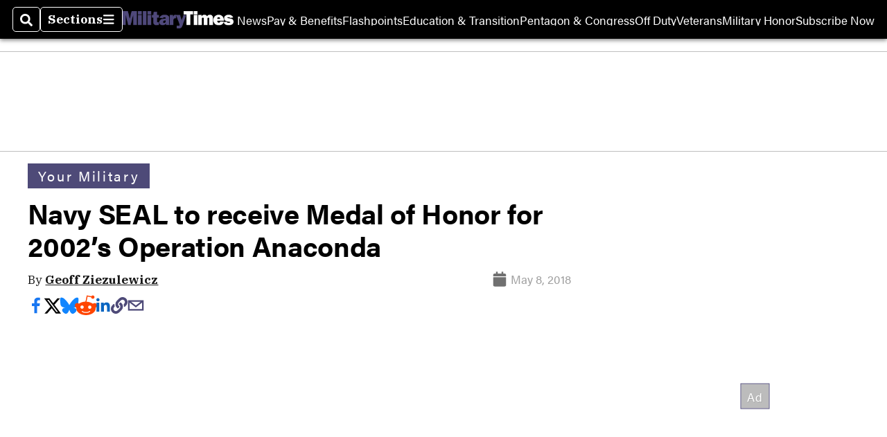

--- FILE ---
content_type: text/html; charset=utf-8
request_url: https://www.militarytimes.com/news/your-navy/2018/05/08/navy-seal-to-receive-medal-of-honor-for-2002s-operation-anaconda/
body_size: 53101
content:
<!DOCTYPE html><html itemscope="" itemType="http://schema.org/WebPage" lang="en" class="military-times"><head><meta name="viewport" content="width=device-width, initial-scale=1.00, maximum-scale=1.5, minimum-scale=1.0"/><meta name="site" content="Military Times"/><meta property="og:site_name" content="Military Times"/><link itemType="http://schema.org/Organization" itemProp="publisher" href="https://www.militarytimes.com/#publisher"/><meta property="twitter:site" content="@militarytimes"/><meta property="twitter:card" content="summary_large_image"/><meta name="theme-color" content="hsl(246deg, 24%, 38%)"/><link rel="apple-touch-icon" sizes="180x180" href="/pf/resources/img/favicons/mil/apple-touch-icon.png?d=140"/><link type="image/png" rel="icon" sizes="32x32" href="/pf/resources/img/favicons/mil/favicon-32x32.png?d=140"/><link rel="icon" sizes="16x16" href="/pf/resources/img/favicons/mil/apple-touch-icon.png?d=140"/><link rel="mask-icon" href="/pf/resources/img/favicons/mil/safari-pinned-tab.svg?d=140" color="#1691cf"/><link type="image/x-icon" rel="shortcut icon" href="/pf/resources/img/favicons/mil/favicon.ico?d=140"/><script id="org-data" data-schema="Organization" type="application/ld+json">{"name":"Military Times","url":"https://www.militarytimes.com/","logo":"resources/img/military-logo-white.png","sameAs":["https://www.facebook.com/https://www.facebook.com/MilitaryTimesOnline/","https://twitter.com/militarytimes"],"@id":"https://www.militarytimes.com/#publisher","@type":"Organization","@context":"http://schema.org"}</script><script id="article-schema" type="application/ld+json">{"@context":"http://schema.org","@type":"NewsArticle","mainEntityOfPage":{"type":"WebPage","@id":"https://www.navytimes.com/news/your-navy/2018/05/08/navy-seal-to-receive-medal-of-honor-for-2002s-operation-anaconda/"},"headline":"Navy SEAL to receive Medal of Honor for 2002’s Operation Anaconda","image":{"url":"https://www.armytimes.com/resizer/v2/2KLX6P3AYJHPJK6QCPDCYRN3YU.jpg?width=1200&auth=94cd83ca1e19e48fa3be39a81582e74ffd193f36f87797aa9e93362f74e0e340","@type":"ImageObject"},"url":"https://www.militarytimes.com/news/your-navy/2018/05/08/navy-seal-to-receive-medal-of-honor-for-2002s-operation-anaconda/","isBasedOn":"https://www.navytimes.com/news/your-navy/2018/05/08/navy-seal-to-receive-medal-of-honor-for-2002s-operation-anaconda/","datePublished":"2018-05-10T04:15:24.755Z","dateModified":"2022-08-19T14:13:59.412Z","author":[{"@type":"Person","name":"Geoff Ziezulewicz"}],"description":"Retired Master Chief Britt Slabinski will receive the honor later this month, the White House announced Monday.","keywords":["britt","slabinski","operation","anaconda","john","chapman","medal","honor","white","house","afghanistan","Britt","Slabinski","Operation","Anaconda","John","Chapman","Medal","Honor","White","House","Afghanistan","circulated-navy-times","circulated-undefined","circulated-air-force-times","circulated-army-times","circulated-marine-corps-times","circulated-military-times"],"articleSection":"name","publisher":{"@type":"Organization","name":"Military Times","url":"https://www.militarytimes.com/","logo":{"@type":"ImageObject","url":"resources/img/military-logo-white.png?d=140"}}}</script><meta name="robots" content="max-image-preview: large,index, follow"/><title name="headline" itemProp="headline">Navy SEAL to receive Medal of Honor for 2002’s Operation Anaconda</title><meta property="og:title" content="Navy SEAL to receive Medal of Honor for 2002’s Operation Anaconda"/><link rel="canonical" href="https://www.navytimes.com/news/your-navy/2018/05/08/navy-seal-to-receive-medal-of-honor-for-2002s-operation-anaconda/"/><meta name="auxiliaries" content=""/><meta name="canonicalurl" content="https://www.navytimes.com/news/your-navy/2018/05/08/navy-seal-to-receive-medal-of-honor-for-2002s-operation-anaconda/"/><meta name="iscanonical" content="false"/><meta property="og:url" content="https://www.militarytimes.com/news/your-navy/2018/05/08/navy-seal-to-receive-medal-of-honor-for-2002s-operation-anaconda/"/><meta property="fb:pages" content="291448617173, 25695254496, 61924502489, 83721537518, 65986997382, 248242239645, 70531852030, 525449530843973, 298378097222468"/><meta property="fb:app_id" content="349179911903738"/><meta property="og:description" content="Retired Master Chief Britt Slabinski will receive the honor later this month, the White House announced Monday."/><meta name="description" itemProp="description" content="Retired Master Chief Britt Slabinski will receive the honor later this month, the White House announced Monday."/><meta property="og:author" name="author" content="Geoff Ziezulewicz"/><meta property="og:tags" content="britt, slabinski, operation, anaconda, john, chapman, medal, honor, white, house, afghanistan, Britt, Slabinski, Operation, Anaconda, John, Chapman, Medal, Honor, White, House, Afghanistan, circulated-navy-times, circulated-undefined, circulated-air-force-times, circulated-army-times, circulated-marine-corps-times, circulated-military-times, military-times"/><meta name="keywords" content="britt, slabinski, operation, anaconda, john, chapman, medal, honor, white, house, afghanistan, Britt, Slabinski, Operation, Anaconda, John, Chapman, Medal, Honor, White, House, Afghanistan, circulated-navy-times, circulated-undefined, circulated-air-force-times, circulated-army-times, circulated-marine-corps-times, circulated-military-times, military-times"/><meta property="article:published_time" content="2018-05-10T04:15:24.755Z"/><meta itemProp="datePublished" name="datePublished" content="2018-05-10T04:15:24.755Z"/><meta property="article:modified_time" content="2022-08-19T14:13:59.412Z"/><meta itemProp="dateModified" name="dateModified" content="2022-08-19T14:13:59.412Z"/><meta name="sailthru.date" content="May 7, 2018 8:10 PM"/><meta property="article:section" content="name"/><meta name="circulated" content="navy-times,,air-force-times,army-times,marine-corps-times,military-times"/><meta name="canonical" content="navy-times"/><meta itemProp="articleSection" name="articleSection" content="name"/><meta property="og:image" content="https://www.armytimes.com/resizer/v2/2KLX6P3AYJHPJK6QCPDCYRN3YU.jpg?width=1200&amp;auth=94cd83ca1e19e48fa3be39a81582e74ffd193f36f87797aa9e93362f74e0e340"/><script>
				window.dataLayer = window.dataLayer || []
				window.dataLayer.push({
					pageType: "Story",
					pageSection: "name",
					author: "Geoff Ziezulewicz",
				})
			</script><link rel="preconnect" crossorigin="1" href="https://d1voyiv1eh2vzr.cloudfront.net/"/><link rel="preconnect" crossorigin="1" href="https://p.typekit.net/"/><link rel="preconnect" crossorigin="1" href="https://use.typekit.net/"/><link rel="preconnect" crossorigin="1" href="https://securepubads.g.doubleclick.net/"/><link rel="preconnect" crossorigin="1" href="https://fonts.gstatic.com/"/><style>
							:root {
								--primary-hue: 246deg;
								--primary-sat: 24%;
								--primary-l: 38%;
								--primary-font-family: 'IBM Plex Serif', Georgia, serif;
								--heading-font-family: acumin-pro, Arial, Helvetica, sans-serif;
							}
						</style><script>window.PoWaSettings= {
			maxBitrate: {}, colors: {
				accent: {red: 249,
				green: 36,
				blue: 132 },
				background: {
					red: 0,
					blue: 0,
					green: 0,
				},
				primary: {
					red: 247,
					green: 235,
					blue: 85,
				}
			}, mbr: 'bar'}
						</script><script></script>
    <link rel="stylesheet" media="print" onload="media='all'" href="https://fonts.googleapis.com/css2?family=IBM+Plex+Serif:ital,wght@0,300;0,400;0,500;0,600;0,700;1,300;1,400;1,700&display=optional" />
    <link rel="stylesheet" media="print" onload="media='all'" href="https://use.typekit.net/azw8xnv.css" />
<script>
</script><link id="fusion-output-type-styles" rel="stylesheet" type="text/css" href="/pf/dist/components/output-types/default.css?d=140&amp;mxId=00000000"/><link id="fusion-template-styles" rel="stylesheet" type="text/css" href="/pf/dist/components/combinations/default.css?d=140&amp;mxId=00000000"/><link id="fusion-siteStyles-styles" rel="stylesheet" type="text/css" href="/pf/dist/css/military-times.css?d=140&amp;mxId=00000000"/><style data-styled="" data-styled-version="5.3.11">.bqGhpp{display:block;--aspect-ratio:var(--a-r);--linesHigh:var(--l-h);--aspectRatio:var(--aspect-ratio,calc(16 / 9 * 100%));writing-mode:var(--writing-mode);width:var(--w);height:var(--h);}/*!sc*/
@media (max-width:767px){.bqGhpp{--aspect-ratio:var(--a-r-s);--linesHigh:var(--l-h-s,var(--l-h));}}/*!sc*/
.bqGhpp::before{float:var(--float);padding-top:var(--t-p);padding-right:var(--r-p);}/*!sc*/
.bqGhpp img{height:100%;}/*!sc*/
.bqGhpp [type='raw_html']{width:100%;}/*!sc*/
.bqGhpp [type='raw_html'] iframe{width:100%;height:100%;}/*!sc*/
.bqGhpp[type='video'] atype-video-jwplayer{display:-webkit-box;display:-webkit-flex;display:-ms-flexbox;display:flex;-webkit-align-items:center;-webkit-box-align:center;-ms-flex-align:center;align-items:center;}/*!sc*/
data-styled.g1[id="LazyMedia-sc-1vxvan1-0"]{content:"bqGhpp,"}/*!sc*/
.goEbkS{--noColumnGap:"";--fuqRow:"";--halfWidth:calc(var(--maxWidth) / 2);--gutterSize:calc(50% - var(--halfWidth));--hasGutter:inherit;display:grid;grid-auto-flow:dense;--row-gap:var(--horizontal-gap,1rem);grid-row-gap:var(--row-gap);--column-gap:var(--vertical-gap,1rem);--maxWidth:calc(var(--max-content-width,60rem) + 2 * var(--column-gap));grid-column-gap:var(--column-gap);grid-template-columns:[full-start left-half-start ] var(--hasGutter,var(--gutterSize)) [ main-start first-fourth-start left-three-fourths-start left-main-start left-two-thirds-start left-third-start  ] minmax(0,2fr) [center-two-thirds-start] minmax(0,1fr) [ first-fourth-end right-three-fourths-start middle-half-start second-fourth-start ] minmax(0,1fr) [left-third-end right-two-thirds-start center-third-start] minmax(0,2fr) [left-half-end left-main-end right-half-start second-fourth-end third-fourth-start right-main-start] minmax(0,2fr) [center-third-end right-third-start left-two-thirds-end ] minmax(0,1fr) [ third-fourth-end left-three-fourths-end middle-half-end fourth-fourth-start last-fourth-start ] minmax(0,1fr) [center-two-thirds-end] minmax(0,2fr) [right-third-end right-two-thirds-end right-main-end fourth-fourth-end last-fourth-end right-three-fourths-end main-end  ] var(--hasGutter,var(--gutterSize)) [full-end right-half-end ];}/*!sc*/
.goEbkS > div:not([class]):not([style]),.goEbkS > div[data-lazy-component]{display:contents;}/*!sc*/
.goEbkS > div:not([class]):not([style]) > *,.goEbkS > div[data-lazy-component] > *,.goEbkS > *{grid-column:main;grid-column:main;}/*!sc*/
.goEbkS > .dfp-ad{grid-column:full;}/*!sc*/
data-styled.g2[id="MainGrid-sc-ui756p-0"]{content:"goEbkS,"}/*!sc*/
.eCEXUq{display:-webkit-box;-webkit-box-orient:vertical;-webkit-line-clamp:var(--is-clamped,var(--clamp-lines));overflow:var(--is-clamped,hidden);}/*!sc*/
data-styled.g5[id="ClampedBox-sc-1pg0sor-0"]{content:"eCEXUq,"}/*!sc*/
.gzoeOA{color:var(--atype-theme-color,inherit);}/*!sc*/
data-styled.g6[id="Heading__H1-sc-i0amlx-0"]{content:"gzoeOA,"}/*!sc*/
.lozVnJ{--link-deco:none;--link-icon:'➞';color:var(--atype-theme-primary-500,black);font-weight:200;-webkit-letter-spacing:0.1ex;-moz-letter-spacing:0.1ex;-ms-letter-spacing:0.1ex;letter-spacing:0.1ex;display:block;position:relative;padding:var(--atype-space-s) 0;}/*!sc*/
.lozVnJ::after,.lozVnJ::before{content:'';height:4px;position:absolute;left:0;right:0;background:var(--atype-theme-primary);}/*!sc*/
.lozVnJ::before{top:0;}/*!sc*/
.lozVnJ::after{height:1px;bottom:0;}/*!sc*/
data-styled.g7[id="ChannelHeading-sc-1c6we3j-0"]{content:"lozVnJ,"}/*!sc*/
.edrCUm{--link-icon:var(--icon-chevron-right-dark);}/*!sc*/
.edrCUm{color:var(--atype-theme-color);font-weight:700;padding-bottom:var(--atype-space-xs);}/*!sc*/
.edrCUm::after{content:unset;}/*!sc*/
data-styled.g8[id="OverlineHeading-sc-18ofnig-0"]{content:"edrCUm,"}/*!sc*/
.ekdxty{--link-deco:none;color:var(--atype-theme-color,black);font-weight:700;-webkit-letter-spacing:0.1ex;-moz-letter-spacing:0.1ex;-ms-letter-spacing:0.1ex;letter-spacing:0.1ex;display:block;position:relative;padding-bottom:var(--atype-space-xs);}/*!sc*/
.ekdxty::after{content:'';height:max(2px,0.35ex);width:1.75ch;position:absolute;left:0;background:var(--atype-theme-primary);}/*!sc*/
.ekdxty::after{bottom:0;}/*!sc*/
data-styled.g9[id="UnderlineHeading-sc-11pxnjg-0"]{content:"ekdxty,"}/*!sc*/
.elKngG{--link-deco:none;--link-icon:var(--icon-chevron-right);--link-hover-color:var(--atype-theme-on-primary);--out-link-icon:var(--icon-out-arrow);display:-webkit-inline-box;display:-webkit-inline-flex;display:-ms-inline-flexbox;display:inline-flex;-webkit-align-items:center;-webkit-box-align:center;-ms-flex-align:center;align-items:center;-webkit-letter-spacing:0.2ex;-moz-letter-spacing:0.2ex;-ms-letter-spacing:0.2ex;letter-spacing:0.2ex;--textScale:var(--atype-scale-down-2);--h:calc(1em * var(--atype-fh,1));text-overflow:ellipsis;max-width:100%;overflow:hidden;white-space:nowrap;padding:0 1ch;height:var(--h);line-height:1;font-weight:normal;background:var(--overlineBackground,var(--atype-theme-primary,#000));color:var(--overlineColor,var(--atype-theme-on-primary,#111));}/*!sc*/
.elKngG > span{line-height:1;font-size:var(--textScale);}/*!sc*/
data-styled.g10[id="FlagHeading-sc-o4896j-0"]{content:"elKngG,"}/*!sc*/
.AjKIq{-webkit-text-decoration:var(--link-deco,none);text-decoration:var(--link-deco,none);text-underline-position:var(--link-pos,under);-webkit-text-decoration-skip-ink:auto;text-decoration-skip-ink:auto;color:var(--link-color,inherit);-webkit-transform:translateX(0);-ms-transform:translateX(0);transform:translateX(0);display:inline-block;padding-right:0.75em;}/*!sc*/
.AjKIq::after{content:var(--link-icon,var(--icon-chevron-right-dark));-webkit-transform:translateX(calc(var(--atype-space-xs) / 2));-ms-transform:translateX(calc(var(--atype-space-xs) / 2));transform:translateX(calc(var(--atype-space-xs) / 2));-webkit-transition:-webkit-transform ease-in 0.1s;-webkit-transition:transform ease-in 0.1s;transition:transform ease-in 0.1s;display:inline-block;width:0.75em;height:0.75em;margin-right:-0.75em;}/*!sc*/
.AjKIq[href^='http']::after{background:var(--out-link-icon,var(--icon-out-arrow-dark));content:'';}/*!sc*/
.AjKIq:hover{color:var(--link-hover-color,var(--atype-theme-primary));}/*!sc*/
.AjKIq:hover::after{-webkit-transform:translateX(calc(var(--atype-space-xs)));-ms-transform:translateX(calc(var(--atype-space-xs)));transform:translateX(calc(var(--atype-space-xs)));}/*!sc*/
data-styled.g18[id="Heading__StyledLink-sc-1rsxdu3-5"]{content:"AjKIq,"}/*!sc*/
.edMJtE{color:var(--bylineByColor,var(--atype-theme-grey-900,#111));}/*!sc*/
data-styled.g19[id="Byline__BylineBy-sc-sfpzx0-0"]{content:"edMJtE,"}/*!sc*/
.jQtUOT{color:var(--authorColor,var(--atype-theme-primary,#000));font-weight:var(--authorWeight,700);}/*!sc*/
data-styled.g21[id="Byline__Author-sc-sfpzx0-2"]{content:"jQtUOT,"}/*!sc*/
.cteoGv{-webkit-filter:brightness(var(--brightness,0.5));filter:brightness(var(--brightness,0.5));vertical-align:text-bottom;height:1lh;width:auto;}/*!sc*/
.cteoGv path{fill:currentColor;}/*!sc*/
data-styled.g22[id="DateTime__Icon-sc-v3izhr-0"]{content:"cteoGv,"}/*!sc*/
.dPFppb{font:normal normal 12px/20px Arial font-weight:var(--atype-date-font-weight,400);font-size:var(--atype-date-font-size,var(--atype-scale-down-0,1rem));font-family:var(--atype-date-font-family,var(--secondary-font-family,Arial));color:var(--atype-date-color,var(--atype-theme-grey-700,#333));}/*!sc*/
.dPFppb svg{-webkit-filter:brightness(0.7);filter:brightness(0.7);}/*!sc*/
.dPFppb svg path{fill:currentColor;}/*!sc*/
data-styled.g23[id="DateTime-sc-v3izhr-1"]{content:"dPFppb,"}/*!sc*/
.lboRfq{-webkit-text-decoration:inherit;text-decoration:inherit;}/*!sc*/
.lboRfq.lboRfq{color:var(--atype-theme-color);}/*!sc*/
.lboRfq:hover{color:inherit;}/*!sc*/
.lboRfq:focus{-webkit-text-decoration:none;text-decoration:none;color:var(--atype-theme-primary);outline:none;}/*!sc*/
article:not(.--video-player) .ArticleLink-sc-1f35nm6-0::before{content:'';position:absolute;top:0;left:0;right:0;bottom:0;}/*!sc*/
data-styled.g24[id="ArticleLink-sc-1f35nm6-0"]{content:"lboRfq,"}/*!sc*/
.gUwZHo{text-align:var(--textAlignment);font-weight:normal;color:var(--atype-theme-grey-800);font-size:var(--subheadFontSize,var(--atype-scale-down-1,1em));}/*!sc*/
data-styled.g25[id="MetaBox__SubHeadline-sc-16mpay8-0"]{content:"gUwZHo,"}/*!sc*/
.fhBYFr{display:var(--datelineDisplay,flex);-webkit-flex-wrap:nowrap;-ms-flex-wrap:nowrap;flex-wrap:nowrap;-webkit-box-pack:justify;-webkit-justify-content:space-between;-ms-flex-pack:justify;justify-content:space-between;-webkit-box-pack:var(--justifyDateline,justify);-webkit-justify-content:var(--justifyDateline,space-between);-ms-flex-pack:var(--justifyDateline,justify);justify-content:var(--justifyDateline,space-between);-webkit-align-items:var(--alignItems,center);-webkit-box-align:var(--alignItems,center);-ms-flex-align:var(--alignItems,center);align-items:var(--alignItems,center);row-gap:var(--atype-space-xs,0.125rem);-webkit-column-gap:var(--verticalGap,var(--atype-space-xs,0.125rem));column-gap:var(--verticalGap,var(--atype-space-xs,0.125rem));text-align:var(--textAlignment);font-family:var(--secondary-font-family);--authorColor:var(--isOverlay,var(--atype-theme-grey-900));font-size:var(--fontSize,var(--atype-scale-down-2,0.775rem));line-height:1.825;--atype-date-font-size:1em;--atype-date-line-height:1.85;}/*!sc*/
.fhBYFr:empty{display:none;}/*!sc*/
.fhBYFr .DateTime-sc-v3izhr-1{-webkit-flex-shrink:0;-ms-flex-negative:0;flex-shrink:0;white-space:nowrap;-webkit-align-self:flex-end;-ms-flex-item-align:end;align-self:flex-end;}/*!sc*/
.fhBYFr * + .DateTime-sc-v3izhr-1{text-align:right;}/*!sc*/
data-styled.g26[id="MetaBox__Dateline-sc-16mpay8-1"]{content:"fhBYFr,"}/*!sc*/
.dIAcXU{z-index:var(--z-headline,auto);background:var(--isLandscape,var(--atype-theme-on-primary));}/*!sc*/
.dIAcXU:hover{color:var(--atype-theme-primary);}/*!sc*/
.--overlay .MetaBox__MyHeading-sc-16mpay8-3:hover{color:inherit;-webkit-text-decoration:underline;text-decoration:underline;}/*!sc*/
.dIAcXU:focus{outline:none;}/*!sc*/
article[itemscope].--featured .MetaBox__MyHeading-sc-16mpay8-3{text-align:center;}/*!sc*/
data-styled.g28[id="MetaBox__MyHeading-sc-16mpay8-3"]{content:"dIAcXU,"}/*!sc*/
.oKlJS{display:-webkit-box;display:-webkit-flex;display:-ms-flexbox;display:flex;-webkit-flex-direction:column;-ms-flex-direction:column;flex-direction:column;-webkit-box-pack:start;-webkit-justify-content:flex-start;-ms-flex-pack:start;justify-content:flex-start;overflow:var(--isOverlay,visible);color:var(--isOverlay,var(--atype-theme-on-primary,white));-webkit-text-decoration:none;text-decoration:none;--z-overline:1;--z-overlay:2;}/*!sc*/
.oKlJS .o-storyCard__byline{z-index:1;}/*!sc*/
.oKlJS > * + *{margin-top:calc(var(--verticalGap) / 2);}/*!sc*/
article[itemscope]:not(.--overlay):not(.--nomedia):not(.--featured) .MetaBox-sc-16mpay8-6 .MetaBox__MyHeading-sc-16mpay8-3{margin-top:0;}/*!sc*/
data-styled.g31[id="MetaBox-sc-16mpay8-6"]{content:"oKlJS,"}/*!sc*/
.bHCoNl{-webkit-flex:var(--landscapeImagePercent,50) 0 var(--minImageWidth);-ms-flex:var(--landscapeImagePercent,50) 0 var(--minImageWidth);flex:var(--landscapeImagePercent,50) 0 var(--minImageWidth);}/*!sc*/
data-styled.g32[id="View__MediaWrapper-sc-88btjd-0"]{content:"bHCoNl,"}/*!sc*/
.jZpGZb:focus-within:not(.--video-player){overflow:visible;box-shadow:0 0 2px 2px var(--atype-theme-grey-500);}/*!sc*/
.jZpGZb.--landscape{--z-headline:1;}/*!sc*/
.jZpGZb.--overlay .View__MediaWrapper-sc-88btjd-0 figure{will-change:transform filter;-webkit-transition:-webkit-transform 125ms ease-out;-webkit-transition:transform 125ms ease-out;transition:transform 125ms ease-out;}/*!sc*/
.jZpGZb.--overlay:hover .View__MediaWrapper-sc-88btjd-0 figure{-webkit-filter:brightness(1.125);filter:brightness(1.125);-webkit-transition:-webkit-transform 250ms ease-in;-webkit-transition:transform 250ms ease-in;transition:transform 250ms ease-in;-webkit-transform:scale(1.25);-ms-transform:scale(1.25);transform:scale(1.25);}/*!sc*/
data-styled.g33[id="View__Article-sc-88btjd-1"]{content:"jZpGZb,"}/*!sc*/
.fWlhFz{-webkit-flex:calc(100 - var(--landscapeImagePercent,50)) 0 calc(100% - var(--landscapeImageWidth));-ms-flex:calc(100 - var(--landscapeImagePercent,50)) 0 calc(100% - var(--landscapeImageWidth));flex:calc(100 - var(--landscapeImagePercent,50)) 0 calc(100% - var(--landscapeImageWidth));}/*!sc*/
data-styled.g34[id="View__MetaBoxWrapper-sc-88btjd-2"]{content:"fWlhFz,"}/*!sc*/
.kYnZIg{display:var(--isLandscape,flex);-webkit-flex-direction:var(--flexDirection,row);-ms-flex-direction:var(--flexDirection,row);flex-direction:var(--flexDirection,row);-webkit-flex-wrap:wrap;-ms-flex-wrap:wrap;flex-wrap:wrap;--top-inset:var(--metaMargin);--left-inset:var(--cardVInset);margin-left:calc(-1 * var(--left-inset));margin-top:calc(-1 * var(--top-inset));}/*!sc*/
article.--card .View__PromoFlexContainer-sc-88btjd-3{--top-inset:0;--left-inset:0;}/*!sc*/
.kYnZIg > *{border:0 solid transparent;border-left-width:var(--left-inset);border-top-width:var(--top-inset);}/*!sc*/
.kYnZIg .View__MediaWrapper-sc-88btjd-0{display:var(--isExpanding,flex);}/*!sc*/
data-styled.g35[id="View__PromoFlexContainer-sc-88btjd-3"]{content:"kYnZIg,"}/*!sc*/
.bSzZeZ{overflow:hidden;}/*!sc*/
.bSzZeZ .View__MediaWrapper-sc-88btjd-0 + .View__MetaBoxWrapper-sc-88btjd-2{margin-top:var(--metaMargin);}/*!sc*/
.--landscape .View__PromoWrapper-sc-88btjd-4 .View__MediaWrapper-sc-88btjd-0 + .View__MetaBoxWrapper-sc-88btjd-2,.--overlay .bSzZeZ .View__MediaWrapper-sc-88btjd-0 + .View__MetaBoxWrapper-sc-88btjd-2{margin-top:0;}/*!sc*/
data-styled.g36[id="View__PromoWrapper-sc-88btjd-4"]{content:"bSzZeZ,"}/*!sc*/
.bjUdUx .View__MetaBoxWrapper-sc-88btjd-2:first-child{--isOverlay:'';}/*!sc*/
data-styled.g37[id="View__StoryView-sc-88btjd-5"]{content:"bjUdUx,"}/*!sc*/
div[data-fusion-lazy-id='SMG HTML BLock']:not(.GridItem-sc-14rgexn-0),.iOPhCL.iOPhCL.iOPhCL{--grid-column:var(--col-sm);--col-sm:inherit;--col-md:inherit;--col-lg:inherit;--col-xl:inherit;grid-column:var(--grid-column,main);grid-row:span 1;}/*!sc*/
body:not(.--is-admin) div[data-fusion-lazy-id='SMG HTML BLock']:not(.GridItem-sc-14rgexn-0) > div:not([class]):not([style]),body:not(.--is-admin) .iOPhCL.iOPhCL.iOPhCL > div:not([class]):not([style]),body:not(.--is-admin) div[data-fusion-lazy-id='SMG HTML BLock']:not(.iOPhCL) > div[data-lazy-component],body:not(.--is-admin) .iOPhCL.iOPhCL.iOPhCL > div[data-lazy-component]{display:contents;}/*!sc*/
@media (min-width:768px){div[data-fusion-lazy-id='SMG HTML BLock']:not(.GridItem-sc-14rgexn-0),.iOPhCL.iOPhCL.iOPhCL{--grid-column:var(--col-md,var(--col-sm));}div[data-fusion-lazy-id='SMG HTML BLock']:not(.GridItem-sc-14rgexn-0).md-cols,.iOPhCL.iOPhCL.iOPhCL.md-cols{grid-column:!important;}}/*!sc*/
@media (min-width:1024px){div[data-fusion-lazy-id='SMG HTML BLock']:not(.GridItem-sc-14rgexn-0),.iOPhCL.iOPhCL.iOPhCL{--grid-column:var(--col-lg,var(--col-md,var(--col-sm)));}div[data-fusion-lazy-id='SMG HTML BLock']:not(.GridItem-sc-14rgexn-0).lg-cols,.iOPhCL.iOPhCL.iOPhCL.lg-cols{grid-column:!important;}}/*!sc*/
@media (min-width:1280px){div[data-fusion-lazy-id='SMG HTML BLock']:not(.GridItem-sc-14rgexn-0),.iOPhCL.iOPhCL.iOPhCL{--grid-column:var( --col-xl,var(--col-lg,var(--col-md,var(--col-sm))) );}div[data-fusion-lazy-id='SMG HTML BLock']:not(.GridItem-sc-14rgexn-0).xl-cols,.iOPhCL.iOPhCL.iOPhCL.xl-cols{grid-column:!important;}}/*!sc*/
div[data-fusion-lazy-id='Full Article Header']:not(.GridItem-sc-14rgexn-0),.cPEnNP.cPEnNP.cPEnNP{--grid-column:var(--col-sm);--col-sm:inherit;--col-md:inherit;--col-lg:left-two-thirds;--col-xl:inherit;grid-column:var(--grid-column,main);grid-row:span 1;}/*!sc*/
body:not(.--is-admin) div[data-fusion-lazy-id='Full Article Header']:not(.GridItem-sc-14rgexn-0) > div:not([class]):not([style]),body:not(.--is-admin) .cPEnNP.cPEnNP.cPEnNP > div:not([class]):not([style]),body:not(.--is-admin) div[data-fusion-lazy-id='Full Article Header']:not(.cPEnNP) > div[data-lazy-component],body:not(.--is-admin) .cPEnNP.cPEnNP.cPEnNP > div[data-lazy-component]{display:contents;}/*!sc*/
@media (min-width:768px){div[data-fusion-lazy-id='Full Article Header']:not(.GridItem-sc-14rgexn-0),.cPEnNP.cPEnNP.cPEnNP{--grid-column:var(--col-md,var(--col-sm));}div[data-fusion-lazy-id='Full Article Header']:not(.GridItem-sc-14rgexn-0).md-cols,.cPEnNP.cPEnNP.cPEnNP.md-cols{grid-column:!important;}}/*!sc*/
@media (min-width:1024px){div[data-fusion-lazy-id='Full Article Header']:not(.GridItem-sc-14rgexn-0),.cPEnNP.cPEnNP.cPEnNP{--grid-column:var(--col-lg,var(--col-md,var(--col-sm)));}div[data-fusion-lazy-id='Full Article Header']:not(.GridItem-sc-14rgexn-0).lg-cols,.cPEnNP.cPEnNP.cPEnNP.lg-cols{grid-column:left-two-thirds !important;}}/*!sc*/
@media (min-width:1280px){div[data-fusion-lazy-id='Full Article Header']:not(.GridItem-sc-14rgexn-0),.cPEnNP.cPEnNP.cPEnNP{--grid-column:var( --col-xl,var(--col-lg,var(--col-md,var(--col-sm))) );}div[data-fusion-lazy-id='Full Article Header']:not(.GridItem-sc-14rgexn-0).xl-cols,.cPEnNP.cPEnNP.cPEnNP.xl-cols{grid-column:!important;}}/*!sc*/
div[data-fusion-lazy-id='Article Body']:not(.GridItem-sc-14rgexn-0),.iwFZCz.iwFZCz.iwFZCz{--grid-column:var(--col-sm);--col-sm:inherit;--col-md:inherit;--col-lg:left-two-thirds;--col-xl:inherit;grid-column:var(--grid-column,main);grid-row:span 1;}/*!sc*/
body:not(.--is-admin) div[data-fusion-lazy-id='Article Body']:not(.GridItem-sc-14rgexn-0) > div:not([class]):not([style]),body:not(.--is-admin) .iwFZCz.iwFZCz.iwFZCz > div:not([class]):not([style]),body:not(.--is-admin) div[data-fusion-lazy-id='Article Body']:not(.iwFZCz) > div[data-lazy-component],body:not(.--is-admin) .iwFZCz.iwFZCz.iwFZCz > div[data-lazy-component]{display:contents;}/*!sc*/
@media (min-width:768px){div[data-fusion-lazy-id='Article Body']:not(.GridItem-sc-14rgexn-0),.iwFZCz.iwFZCz.iwFZCz{--grid-column:var(--col-md,var(--col-sm));}div[data-fusion-lazy-id='Article Body']:not(.GridItem-sc-14rgexn-0).md-cols,.iwFZCz.iwFZCz.iwFZCz.md-cols{grid-column:!important;}}/*!sc*/
@media (min-width:1024px){div[data-fusion-lazy-id='Article Body']:not(.GridItem-sc-14rgexn-0),.iwFZCz.iwFZCz.iwFZCz{--grid-column:var(--col-lg,var(--col-md,var(--col-sm)));}div[data-fusion-lazy-id='Article Body']:not(.GridItem-sc-14rgexn-0).lg-cols,.iwFZCz.iwFZCz.iwFZCz.lg-cols{grid-column:left-two-thirds !important;}}/*!sc*/
@media (min-width:1280px){div[data-fusion-lazy-id='Article Body']:not(.GridItem-sc-14rgexn-0),.iwFZCz.iwFZCz.iwFZCz{--grid-column:var( --col-xl,var(--col-lg,var(--col-md,var(--col-sm))) );}div[data-fusion-lazy-id='Article Body']:not(.GridItem-sc-14rgexn-0).xl-cols,.iwFZCz.iwFZCz.iwFZCz.xl-cols{grid-column:!important;}}/*!sc*/
div[data-fusion-lazy-id='CSS Tweaks']:not(.GridItem-sc-14rgexn-0),.gjIqTq.gjIqTq.gjIqTq{--grid-column:var(--col-sm);--col-sm:inherit;--col-md:inherit;--col-lg:inherit;--col-xl:inherit;grid-column:var(--grid-column,main);grid-row:span 1;}/*!sc*/
body:not(.--is-admin) div[data-fusion-lazy-id='CSS Tweaks']:not(.GridItem-sc-14rgexn-0) > div:not([class]):not([style]),body:not(.--is-admin) .gjIqTq.gjIqTq.gjIqTq > div:not([class]):not([style]),body:not(.--is-admin) div[data-fusion-lazy-id='CSS Tweaks']:not(.gjIqTq) > div[data-lazy-component],body:not(.--is-admin) .gjIqTq.gjIqTq.gjIqTq > div[data-lazy-component]{display:contents;}/*!sc*/
@media (min-width:768px){div[data-fusion-lazy-id='CSS Tweaks']:not(.GridItem-sc-14rgexn-0),.gjIqTq.gjIqTq.gjIqTq{--grid-column:var(--col-md,var(--col-sm));}div[data-fusion-lazy-id='CSS Tweaks']:not(.GridItem-sc-14rgexn-0).md-cols,.gjIqTq.gjIqTq.gjIqTq.md-cols{grid-column:!important;}}/*!sc*/
@media (min-width:1024px){div[data-fusion-lazy-id='CSS Tweaks']:not(.GridItem-sc-14rgexn-0),.gjIqTq.gjIqTq.gjIqTq{--grid-column:var(--col-lg,var(--col-md,var(--col-sm)));}div[data-fusion-lazy-id='CSS Tweaks']:not(.GridItem-sc-14rgexn-0).lg-cols,.gjIqTq.gjIqTq.gjIqTq.lg-cols{grid-column:!important;}}/*!sc*/
@media (min-width:1280px){div[data-fusion-lazy-id='CSS Tweaks']:not(.GridItem-sc-14rgexn-0),.gjIqTq.gjIqTq.gjIqTq{--grid-column:var( --col-xl,var(--col-lg,var(--col-md,var(--col-sm))) );}div[data-fusion-lazy-id='CSS Tweaks']:not(.GridItem-sc-14rgexn-0).xl-cols,.gjIqTq.gjIqTq.gjIqTq.xl-cols{grid-column:!important;}}/*!sc*/
div[data-fusion-lazy-id='Sticky Rail']:not(.GridItem-sc-14rgexn-0),.ewJFsV.ewJFsV.ewJFsV{--grid-column:var(--col-sm);--col-sm:inherit;--col-md:inherit;--col-lg:right-third;--col-xl:inherit;grid-column:var(--grid-column,main);grid-row:span 2;}/*!sc*/
body:not(.--is-admin) div[data-fusion-lazy-id='Sticky Rail']:not(.GridItem-sc-14rgexn-0) > div:not([class]):not([style]),body:not(.--is-admin) .ewJFsV.ewJFsV.ewJFsV > div:not([class]):not([style]),body:not(.--is-admin) div[data-fusion-lazy-id='Sticky Rail']:not(.ewJFsV) > div[data-lazy-component],body:not(.--is-admin) .ewJFsV.ewJFsV.ewJFsV > div[data-lazy-component]{display:contents;}/*!sc*/
@media (min-width:768px){div[data-fusion-lazy-id='Sticky Rail']:not(.GridItem-sc-14rgexn-0),.ewJFsV.ewJFsV.ewJFsV{--grid-column:var(--col-md,var(--col-sm));}div[data-fusion-lazy-id='Sticky Rail']:not(.GridItem-sc-14rgexn-0).md-cols,.ewJFsV.ewJFsV.ewJFsV.md-cols{grid-column:!important;}}/*!sc*/
@media (min-width:1024px){div[data-fusion-lazy-id='Sticky Rail']:not(.GridItem-sc-14rgexn-0),.ewJFsV.ewJFsV.ewJFsV{--grid-column:var(--col-lg,var(--col-md,var(--col-sm)));}div[data-fusion-lazy-id='Sticky Rail']:not(.GridItem-sc-14rgexn-0).lg-cols,.ewJFsV.ewJFsV.ewJFsV.lg-cols{grid-column:right-third !important;}}/*!sc*/
@media (min-width:1280px){div[data-fusion-lazy-id='Sticky Rail']:not(.GridItem-sc-14rgexn-0),.ewJFsV.ewJFsV.ewJFsV{--grid-column:var( --col-xl,var(--col-lg,var(--col-md,var(--col-sm))) );}div[data-fusion-lazy-id='Sticky Rail']:not(.GridItem-sc-14rgexn-0).xl-cols,.ewJFsV.ewJFsV.ewJFsV.xl-cols{grid-column:!important;}}/*!sc*/
div[data-fusion-lazy-id='Simple Container']:not(.GridItem-sc-14rgexn-0),.igLNja.igLNja.igLNja{--grid-column:var(--col-sm);--col-sm:inherit;--col-md:inherit;--col-lg:left-two-thirds;--col-xl:inherit;grid-column:var(--grid-column,main);grid-row:span 1;}/*!sc*/
body:not(.--is-admin) div[data-fusion-lazy-id='Simple Container']:not(.GridItem-sc-14rgexn-0) > div:not([class]):not([style]),body:not(.--is-admin) .igLNja.igLNja.igLNja > div:not([class]):not([style]),body:not(.--is-admin) div[data-fusion-lazy-id='Simple Container']:not(.igLNja) > div[data-lazy-component],body:not(.--is-admin) .igLNja.igLNja.igLNja > div[data-lazy-component]{display:contents;}/*!sc*/
@media (min-width:768px){div[data-fusion-lazy-id='Simple Container']:not(.GridItem-sc-14rgexn-0),.igLNja.igLNja.igLNja{--grid-column:var(--col-md,var(--col-sm));}div[data-fusion-lazy-id='Simple Container']:not(.GridItem-sc-14rgexn-0).md-cols,.igLNja.igLNja.igLNja.md-cols{grid-column:!important;}}/*!sc*/
@media (min-width:1024px){div[data-fusion-lazy-id='Simple Container']:not(.GridItem-sc-14rgexn-0),.igLNja.igLNja.igLNja{--grid-column:var(--col-lg,var(--col-md,var(--col-sm)));}div[data-fusion-lazy-id='Simple Container']:not(.GridItem-sc-14rgexn-0).lg-cols,.igLNja.igLNja.igLNja.lg-cols{grid-column:left-two-thirds !important;}}/*!sc*/
@media (min-width:1280px){div[data-fusion-lazy-id='Simple Container']:not(.GridItem-sc-14rgexn-0),.igLNja.igLNja.igLNja{--grid-column:var( --col-xl,var(--col-lg,var(--col-md,var(--col-sm))) );}div[data-fusion-lazy-id='Simple Container']:not(.GridItem-sc-14rgexn-0).xl-cols,.igLNja.igLNja.igLNja.xl-cols{grid-column:!important;}}/*!sc*/
div[data-fusion-lazy-id='']:not(.GridItem-sc-14rgexn-0),.bsAGYa.bsAGYa.bsAGYa{--grid-column:var(--col-sm);--col-sm:inherit;--col-md:inherit;--col-lg:inherit;--col-xl:inherit;grid-column:var(--grid-column,main);grid-row:span 1;}/*!sc*/
body:not(.--is-admin) div[data-fusion-lazy-id='']:not(.GridItem-sc-14rgexn-0) > div:not([class]):not([style]),body:not(.--is-admin) .bsAGYa.bsAGYa.bsAGYa > div:not([class]):not([style]),body:not(.--is-admin) div[data-fusion-lazy-id='']:not(.bsAGYa) > div[data-lazy-component],body:not(.--is-admin) .bsAGYa.bsAGYa.bsAGYa > div[data-lazy-component]{display:contents;}/*!sc*/
@media (min-width:768px){div[data-fusion-lazy-id='']:not(.GridItem-sc-14rgexn-0),.bsAGYa.bsAGYa.bsAGYa{--grid-column:var(--col-md,var(--col-sm));}div[data-fusion-lazy-id='']:not(.GridItem-sc-14rgexn-0).md-cols,.bsAGYa.bsAGYa.bsAGYa.md-cols{grid-column:!important;}}/*!sc*/
@media (min-width:1024px){div[data-fusion-lazy-id='']:not(.GridItem-sc-14rgexn-0),.bsAGYa.bsAGYa.bsAGYa{--grid-column:var(--col-lg,var(--col-md,var(--col-sm)));}div[data-fusion-lazy-id='']:not(.GridItem-sc-14rgexn-0).lg-cols,.bsAGYa.bsAGYa.bsAGYa.lg-cols{grid-column:!important;}}/*!sc*/
@media (min-width:1280px){div[data-fusion-lazy-id='']:not(.GridItem-sc-14rgexn-0),.bsAGYa.bsAGYa.bsAGYa{--grid-column:var( --col-xl,var(--col-lg,var(--col-md,var(--col-sm))) );}div[data-fusion-lazy-id='']:not(.GridItem-sc-14rgexn-0).xl-cols,.bsAGYa.bsAGYa.bsAGYa.xl-cols{grid-column:!important;}}/*!sc*/
data-styled.g40[id="GridItem-sc-14rgexn-0"]{content:"iOPhCL,cPEnNP,iwFZCz,gjIqTq,ewJFsV,igLNja,bsAGYa,"}/*!sc*/
.glsUfr{position:fixed;bottom:0;left:0;right:0;margin-bottom:0 !important;box-shadow:0 0 var(--atype-space-xs) rgb(0 0 0 / 50%);background:white;}/*!sc*/
@media (min-width:768px){.glsUfr.glsUfr,.glsUfr .adBox{display:none;}}/*!sc*/
@media(min-width:0px){.glsUfr{--mh:50px;}}/*!sc*/
@media(min-width:768px){.glsUfr{--mh:90px;}}/*!sc*/
@media(min-width:0px){.glsUfr{--mw:320px;}}/*!sc*/
@media(min-width:768px){.glsUfr{--mw:728px;}}/*!sc*/
.glsUfr .adunitContainer{max-height:100%;}/*!sc*/
.glsUfr .ad-slot::before{display:none;}/*!sc*/
@media(min-width:0px){.ghyZDO{--mh:50px;}}/*!sc*/
@media(min-width:768px){.ghyZDO{--mh:90px;}}/*!sc*/
@media(min-width:1024px){.ghyZDO{--mh:90px;}}/*!sc*/
@media(min-width:0px){.ghyZDO{--mw:320px;}}/*!sc*/
@media(min-width:768px){.ghyZDO{--mw:728px;}}/*!sc*/
@media(min-width:1024px){.ghyZDO{--mw:970px;}}/*!sc*/
.ghyZDO .adunitContainer{max-height:100%;}/*!sc*/
.ghyZDO .ad-slot::before{display:none;}/*!sc*/
@media(min-width:0px){.kNmwWS{--mh:250px;}}/*!sc*/
@media(min-width:0px){.kNmwWS{--mw:300px;}}/*!sc*/
.kNmwWS .adunitContainer{max-height:100%;}/*!sc*/
.kNmwWS .ad-slot::before{display:block;}/*!sc*/
@media(min-width:0px){.ikWLVz{--mh:250px;}}/*!sc*/
@media(min-width:760px){.ikWLVz{--mh:250px;}}/*!sc*/
@media(min-width:1000px){.ikWLVz{--mh:250px;}}/*!sc*/
@media(min-width:1200px){.ikWLVz{--mh:250px;}}/*!sc*/
@media(min-width:0px){.ikWLVz{--mw:320px;}}/*!sc*/
@media(min-width:760px){.ikWLVz{--mw:728px;}}/*!sc*/
@media(min-width:1000px){.ikWLVz{--mw:300px;}}/*!sc*/
@media(min-width:1200px){.ikWLVz{--mw:728px;}}/*!sc*/
.ikWLVz .adunitContainer{max-height:100%;}/*!sc*/
.ikWLVz .ad-slot::before{display:block;}/*!sc*/
@media(min-width:0px){.llzmQL{--mh:600px;}}/*!sc*/
@media(min-width:0px){.llzmQL{--mw:300px;}}/*!sc*/
.llzmQL .adunitContainer{max-height:100%;}/*!sc*/
.llzmQL .ad-slot::before{display:block;}/*!sc*/
data-styled.g43[id="AdWrapper-sc-1cwvedt-0"]{content:"glsUfr,ghyZDO,kNmwWS,ikWLVz,llzmQL,"}/*!sc*/
.bFwqVI{font-size:var(--atype-scale-up-0);line-height:var(--atype-base-line-height,1.75);}/*!sc*/
.bFwqVI.--drop-cap::first-letter{font-size:3.46em;line-height:1;float:left;padding-right:0.25ch;}/*!sc*/
data-styled.g44[id="Paragraph-sc-1tqpf5s-0"]{content:"bFwqVI,"}/*!sc*/
.guungj p{font-size:inherit;line-height:inherit;}/*!sc*/
.guungj .image-metadata{margin:var(--atype-space-xs,8px) 0 0;color:var(--atype-theme-grey-900);}/*!sc*/
data-styled.g50[id="image__Caption-sc-23pfqr-0"]{content:"guungj,"}/*!sc*/
.bMGmbx > * + *{margin-top:calc( var(--horizontal-gap,var(--atype-space-l,1.5rem)) / 2 );}/*!sc*/
data-styled.g51[id="InterstitialLink__Dull-sc-1hqz4g0-0"]{content:"bMGmbx,"}/*!sc*/
.hkskXA{padding-bottom:calc( (var(--rowGap,var(--horizontal-gap,1.5rem)) / 2) - 1px );text-align:left;border-bottom:1px solid var(--atype-theme-grey-100);}/*!sc*/
data-styled.g52[id="InterstitialLink-sc-1hqz4g0-1"]{content:"hkskXA,"}/*!sc*/
.kpOOkT{--borderRadius:var(--atype-button-border-radius,var(--atype-space-xs,0.25em));--buttonScale:var(--atype-button-scale,1);font-size:var(--fontScale,1em);max-width:var(--maxWidth,unset);background-color:var(--primaryColor,var(--atype-theme-primary));font-family:'Arial','Helvetica',sans-serif;font-family:var(--atype-theme-button-font,var(--heading-font-family,Arial,Helvetica,sans-serif));-webkit-text-decoration:none;text-decoration:none;padding:var(--paddingY,3px) var(--paddingX,var(--atype-space-m));cursor:pointer;border:2px solid var(--borderColor,transparent);border-radius:var(--borderRadius);position:relative;display:-webkit-inline-box;display:-webkit-inline-flex;display:-ms-inline-flexbox;display:inline-flex;-webkit-align-items:center;-webkit-box-align:center;-ms-flex-align:center;align-items:center;-webkit-box-pack:center;-webkit-justify-content:center;-ms-flex-pack:center;justify-content:center;min-width:3em;outline:none;line-height:1;font-weight:500;white-space:nowrap;-webkit-transform:scale(var(--buttonScale));-ms-transform:scale(var(--buttonScale));transform:scale(var(--buttonScale));}/*!sc*/
.kpOOkT.kpOOkT{color:var(--textColor,var(--atype-theme-on-primary));}/*!sc*/
.kpOOkT::before,.kpOOkT::after{opacity:var(--o,0);content:'';width:100%;height:100%;position:absolute;top:0;left:0;-webkit-transition:opacity 15ms linear,background-color 15ms linear;transition:opacity 15ms linear,background-color 15ms linear;z-index:1;background:var(--atype-theme-grey-900);}/*!sc*/
.kpOOkT[disabled]{--o:0.5;--border-color:var(--atype-theme-primary);--primaryColor:#fff;--textOnColor:var(--atype-theme-primary-800);cursor:inherit;}/*!sc*/
.kpOOkT:focus::before{opacity:0.25;}/*!sc*/
.kpOOkT:hover::before{opacity:0.05;}/*!sc*/
.kpOOkT::after{-webkit-transform-origin:center center;-ms-transform-origin:center center;transform-origin:center center;}/*!sc*/
data-styled.g58[id="Button-sc-8elu1t-0"]{content:"kpOOkT,"}/*!sc*/
.eNNLPh{display:block;text-align:center;font-size:var(--atype-scale-up-1);-webkit-text-decoration:none;text-decoration:none;margin:auto;margin-top:var(--atype-space-m) !important;max-width:min(85%,20rem);}/*!sc*/
.eNNLPh[data-is-idle='false']{--primaryColor:var(--atype-theme-on-primary,#fff);cursor:progress;--textColor:var(--atype-theme-primary,#000);}/*!sc*/
data-styled.g61[id="PaginateLink__LoadMoreButton-sc-pw5v4l-1"]{content:"eNNLPh,"}/*!sc*/
.AlPud{height:100%;}/*!sc*/
data-styled.g62[id="List__MyPromoItem-sc-2xsad7-0"]{content:"AlPud,"}/*!sc*/
.ckGZMC{--isExpanding:"";width:100%;display:-webkit-box;display:-webkit-flex;display:-ms-flexbox;display:flex;-webkit-flex-direction:column;-ms-flex-direction:column;flex-direction:column;height:var(--isExpanding,100%);}/*!sc*/
.ckGZMC > * + *{margin-top:var(--atype-space-xs);}/*!sc*/
.ckGZMC .c-flexContainer{-webkit-box-flex:var(--isExpanding,1);-webkit-flex-grow:var(--isExpanding,1);-ms-flex-positive:var(--isExpanding,1);flex-grow:var(--isExpanding,1);}/*!sc*/
data-styled.g63[id="List__Wrapper-sc-2xsad7-1"]{content:"ckGZMC,"}/*!sc*/
.bmMNqK{--gutter:var(--column-gap);}/*!sc*/
.bmMNqK.--featured > .AdWrapper-sc-1cwvedt-0,.bmMNqK.--featured > figure{display:block;margin-left:calc(-1 * var(--gutter));margin-bottom:var(--horizontal-gap);width:calc(100% + 2 * var(--gutter));}/*!sc*/
.bmMNqK.--featured > .AdWrapper-sc-1cwvedt-0 > figcaption,.bmMNqK.--featured > figure > figcaption{padding:0 calc(var(--vertical-gap) / 1);}/*!sc*/
data-styled.g67[id="default__ArticleBody-sc-1mncpzl-2"]{content:"bmMNqK,"}/*!sc*/
.ihxfQI{border:0;padding:0;background:transparent;--fill-color:var(--atype-theme-primary);cursor:pointer;}/*!sc*/
.ihxfQI[disabled]{position:relative;cursor:unset;}/*!sc*/
.ihxfQI[disabled] svg path{fill:rgb(0 0 0/0.125) !important;}/*!sc*/
.ihxfQI[disabled]:after{-webkit-animation:iEJOBb;animation:iEJOBb;-webkit-animation-duration:var(--a-dur,0.2s);animation-duration:var(--a-dur,0.2s);-webkit-animation-delay:var(--a-del,5s);animation-delay:var(--a-del,5s);-webkit-animation-fill-mode:forwards;animation-fill-mode:forwards;font-family:var(--heading-font-family);font-size:var(--atype-scale-down-1);padding:0 var(--atype-space-xs);text-overflow:ellipsis;max-width:90vw;overflow:hidden;position:absolute;white-space:nowrap;left:0;top:100%;-webkit-transform:var(--is-right,translateX(-100%));-ms-transform:var(--is-right,translateX(-100%));transform:var(--is-right,translateX(-100%));content:'Link copied!';border:1px solid var(--atype-theme-grey-1000);z-index:3;background:var(--atype-theme-grey-900);color:var(--atype-theme-grey-0);}/*!sc*/
data-styled.g68[id="CopyButton-sc-7vibmo-0"]{content:"ihxfQI,"}/*!sc*/
.jgkPyr{display:-webkit-box;display:-webkit-flex;display:-ms-flexbox;display:flex;color:var(--atype-theme-grey-900);-webkit-box-pack:var(--justify,space-around);-webkit-justify-content:var(--justify,space-around);-ms-flex-pack:var(--justify,space-around);justify-content:var(--justify,space-around);-webkit-column-gap:var(--column-gap,var(--vertical-gap,1.125rem));column-gap:var(--column-gap,var(--vertical-gap,1.125rem));--size:var(--atype-space-l);--basis:var(--size,var(--atype-space-m));--fc:currentColor;}/*!sc*/
.jgkPyr svg{height:auto;width:100%;pointer-events:none;-webkit-transform:scale(2);-ms-transform:scale(2);transform:scale(2);}/*!sc*/
.jgkPyr svg.c-icon{-webkit-transform:scale(1);-ms-transform:scale(1);transform:scale(1);}/*!sc*/
@media (min-width:768px){.jgkPyr{-webkit-box-pack:var(--justify-lg,start);-webkit-justify-content:var(--justify-lg,flex-start);-ms-flex-pack:var(--justify-lg,start);justify-content:var(--justify-lg,flex-start);}}/*!sc*/
@media (pointer:coarse){.jgkPyr{--basis:var(--coarse-size,var(--size));}}/*!sc*/
.jgkPyr > *:is(h1,h2,h3,h4,h5,h6){-webkit-flex-basis:auto;-ms-flex-preferred-size:auto;flex-basis:auto;}/*!sc*/
.jgkPyr button{color:inherit;-webkit-box-flex:0;-webkit-flex-grow:0;-ms-flex-positive:0;flex-grow:0;-webkit-flex-shrink:1;-ms-flex-negative:1;flex-shrink:1;-webkit-flex-basis:var(--basis);-ms-flex-preferred-size:var(--basis);flex-basis:var(--basis);display:-webkit-box;display:-webkit-flex;display:-ms-flexbox;display:flex;-webkit-align-items:center;-webkit-box-align:center;-ms-flex-align:center;align-items:center;-webkit-box-pack:center;-webkit-justify-content:center;-ms-flex-pack:center;justify-content:center;}/*!sc*/
.jgkPyr button svg path{fill:var(--fc,var(--fill-color,black));}/*!sc*/
.jgkPyr button svg rect{fill:transparent;}/*!sc*/
.jgkPyr button:hover,.jgkPyr button:focus{--fc:var(--fill-color);box-shadow:0 0 2px 1px var(--fill-color,currentColor);}/*!sc*/
data-styled.g69[id="ShareBar__Wrapper-sc-el0xhp-0"]{content:"jgkPyr,"}/*!sc*/
.cBeogF{display:var(--prefixHeadline,none);}/*!sc*/
data-styled.g70[id="ArticleHeader__OverlineWrapper-sc-1dhqito-0"]{content:"cBeogF,"}/*!sc*/
.AyFNL > h1:before{content:var(--prefixHeadline,var(--headlinePrefixContent,'Opinion'));color:var(--color-red);font-family:var(--primary-font-family);-webkit-letter-spacing:0.125ex;-moz-letter-spacing:0.125ex;-ms-letter-spacing:0.125ex;letter-spacing:0.125ex;font-weight:lighter;font-size:var(--atype-scale-down-1);padding-right:0.125ch;}/*!sc*/
data-styled.g74[id="ArticleHeader__Meta-sc-1dhqito-4"]{content:"AyFNL,"}/*!sc*/
.lcDkAF .LazyMedia-sc-1vxvan1-0{margin:0 !important;height:var(--isCover,100%);width:100%;}/*!sc*/
.lcDkAF [type='raw_html']{width:100%;display:block;}/*!sc*/
.lcDkAF [type='raw_html'] > iframe[title*='youtube' i]{aspect-ratio:560 / 315;width:100%;height:auto;}/*!sc*/
data-styled.g75[id="ArticleHeader__LeadArtWrapper-sc-1dhqito-5"]{content:"lcDkAF,"}/*!sc*/
.iCWcZR{--rowGap:calc(var(--horizontal-gap,var(--atype-space-m)) / 2);--imageHeight:auto;--maxHeight:60vh;--subheadColor:hsla(0deg,0%,59%);--isCover:'';}/*!sc*/
.iCWcZR > * + *{margin-top:var(--rowGap);}/*!sc*/
.iCWcZR .ShareBar__Wrapper-sc-el0xhp-0{-webkit-flex:0 1 auto;-ms-flex:0 1 auto;flex:0 1 auto;z-index:1;}/*!sc*/
data-styled.g77[id="ArticleHeader-sc-1dhqito-7"]{content:"iCWcZR,"}/*!sc*/
.gpyNlk.gpyNlk.gpyNlk{grid-column:full;}/*!sc*/
data-styled.g80[id="default__FullWidthGrid-sc-sjhip6-0"]{content:"gpyNlk,"}/*!sc*/
.cHEwlx{-webkit-flex:1 1 auto;-ms-flex:1 1 auto;flex:1 1 auto;--topOffset:0;--topMargin:var(--horizontal-gap,var(--atype-space-l,1.8rem));}/*!sc*/
.cHEwlx:first-child{--topMargin:0px;}/*!sc*/
@media (min-width:1024px){.cHEwlx{--topOffset:calc( var(--sticky-offset,90px) + 3 * var(--atype-space-xs,9px) );--topMargin:var(--horizontal-gap);max-width:300px;margin-left:auto;}}/*!sc*/
data-styled.g81[id="Sidebar__SidebarSection-sc-kiam2b-0"]{content:"cHEwlx,"}/*!sc*/
.gwovQQ{position:-webkit-sticky;position:sticky;top:calc(var(--topOffset,0px) + var(--menu-size,0px));margin:var(--topMargin) auto 0;}/*!sc*/
data-styled.g82[id="Sidebar__SidebarItem-sc-kiam2b-1"]{content:"gwovQQ,"}/*!sc*/
.eATlTY{color:var(--atype-theme-grey-900);}/*!sc*/
data-styled.g89[id="default__BioWrapper-sc-cy7r53-0"]{content:"eATlTY,"}/*!sc*/
.ioPqEr{padding-top:var(--atype-space-m);padding-bottom:var(--atype-space-m);border:1px solid var(--atype-theme-grey-200);border-left-width:0;border-right-width:0;--bylineByColor:black;}/*!sc*/
.ioPqEr .default__BioWrapper-sc-cy7r53-0{margin-top:var(--horizontal-gap,1.5rem);}/*!sc*/
.ioPqEr .default__BioWrapper-sc-cy7r53-0:first-of-type{margin-top:var(--atype-space-xs);}/*!sc*/
data-styled.g90[id="default__Wrapper-sc-cy7r53-1"]{content:"ioPqEr,"}/*!sc*/
.cMGhwG > * + *{margin-top:var(--atype-space-xs);}/*!sc*/
data-styled.g101[id="List__Wrapper-sc-6je86x-0"]{content:"cMGhwG,"}/*!sc*/
.glDami > * + *{position:relative;}/*!sc*/
.glDami > * + *::before{background:var(--dividerColor,var(--atype-theme-grey-400,#cccc));height:var(--dividerHeight,1px);position:absolute;left:0;right:0;top:calc(var(--rowGap) / -2);}/*!sc*/
data-styled.g102[id="BaseLayout__Main-sc-5p6s4f-0"]{content:"glDami,"}/*!sc*/
.flSCuS{grid-column:main;}/*!sc*/
.flSCuS > * + *{margin-top:var(--rowGap,var(--atype-space-l,1.8rem));}/*!sc*/
@media (min-width:1024px){.flSCuS{grid-column:left-two-thirds;}}/*!sc*/
data-styled.g104[id="RightRailLayout__Main-sc-4mqid1-0"]{content:"flSCuS,"}/*!sc*/
.bNxwRE{grid-column:main;display:-webkit-box;display:-webkit-flex;display:-ms-flexbox;display:flex;-webkit-flex-direction:column;-ms-flex-direction:column;flex-direction:column;-webkit-flex-wrap:nowrap;-ms-flex-wrap:nowrap;flex-wrap:nowrap;margin-bottom:var(--rowGap);}/*!sc*/
@media (min-width:1024px){.bNxwRE{grid-column:right-third;grid-row-end:-1;}}/*!sc*/
.bNxwRE > * + *{margin-top:var(--rowGap);}/*!sc*/
data-styled.g105[id="RightRailLayout__RightRail-sc-4mqid1-1"]{content:"bNxwRE,"}/*!sc*/
@-webkit-keyframes iEJOBb{from{opacity:1;}to{opacity:0;z-index:-1;}}/*!sc*/
@keyframes iEJOBb{from{opacity:1;}to{opacity:0;z-index:-1;}}/*!sc*/
data-styled.g106[id="sc-keyframes-iEJOBb"]{content:"iEJOBb,"}/*!sc*/
</style><script defer="" data-integration="queryly" src="https://www.queryly.com/js/queryly.v4.min.js"></script><script>
window.addEventListener('DOMContentLoaded',
	() => queryly.init("cef1ca1673694afd"), document.querySelectorAll("#fusion-app")
)</script><style>
:root {


;


}
					</style>
<script>(window.BOOMR_mq=window.BOOMR_mq||[]).push(["addVar",{"rua.upush":"false","rua.cpush":"false","rua.upre":"false","rua.cpre":"false","rua.uprl":"false","rua.cprl":"false","rua.cprf":"false","rua.trans":"","rua.cook":"false","rua.ims":"false","rua.ufprl":"false","rua.cfprl":"false","rua.isuxp":"false","rua.texp":"norulematch","rua.ceh":"false","rua.ueh":"false","rua.ieh.st":"0"}]);</script>
                              <script>!function(e){var n="https://s.go-mpulse.net/boomerang/";if("False"=="True")e.BOOMR_config=e.BOOMR_config||{},e.BOOMR_config.PageParams=e.BOOMR_config.PageParams||{},e.BOOMR_config.PageParams.pci=!0,n="https://s2.go-mpulse.net/boomerang/";if(window.BOOMR_API_key="FBJAF-NK9HS-95979-9MNGX-QASAP",function(){function e(){if(!o){var e=document.createElement("script");e.id="boomr-scr-as",e.src=window.BOOMR.url,e.async=!0,i.parentNode.appendChild(e),o=!0}}function t(e){o=!0;var n,t,a,r,d=document,O=window;if(window.BOOMR.snippetMethod=e?"if":"i",t=function(e,n){var t=d.createElement("script");t.id=n||"boomr-if-as",t.src=window.BOOMR.url,BOOMR_lstart=(new Date).getTime(),e=e||d.body,e.appendChild(t)},!window.addEventListener&&window.attachEvent&&navigator.userAgent.match(/MSIE [67]\./))return window.BOOMR.snippetMethod="s",void t(i.parentNode,"boomr-async");a=document.createElement("IFRAME"),a.src="about:blank",a.title="",a.role="presentation",a.loading="eager",r=(a.frameElement||a).style,r.width=0,r.height=0,r.border=0,r.display="none",i.parentNode.appendChild(a);try{O=a.contentWindow,d=O.document.open()}catch(_){n=document.domain,a.src="javascript:var d=document.open();d.domain='"+n+"';void(0);",O=a.contentWindow,d=O.document.open()}if(n)d._boomrl=function(){this.domain=n,t()},d.write("<bo"+"dy onload='document._boomrl();'>");else if(O._boomrl=function(){t()},O.addEventListener)O.addEventListener("load",O._boomrl,!1);else if(O.attachEvent)O.attachEvent("onload",O._boomrl);d.close()}function a(e){window.BOOMR_onload=e&&e.timeStamp||(new Date).getTime()}if(!window.BOOMR||!window.BOOMR.version&&!window.BOOMR.snippetExecuted){window.BOOMR=window.BOOMR||{},window.BOOMR.snippetStart=(new Date).getTime(),window.BOOMR.snippetExecuted=!0,window.BOOMR.snippetVersion=12,window.BOOMR.url=n+"FBJAF-NK9HS-95979-9MNGX-QASAP";var i=document.currentScript||document.getElementsByTagName("script")[0],o=!1,r=document.createElement("link");if(r.relList&&"function"==typeof r.relList.supports&&r.relList.supports("preload")&&"as"in r)window.BOOMR.snippetMethod="p",r.href=window.BOOMR.url,r.rel="preload",r.as="script",r.addEventListener("load",e),r.addEventListener("error",function(){t(!0)}),setTimeout(function(){if(!o)t(!0)},3e3),BOOMR_lstart=(new Date).getTime(),i.parentNode.appendChild(r);else t(!1);if(window.addEventListener)window.addEventListener("load",a,!1);else if(window.attachEvent)window.attachEvent("onload",a)}}(),"".length>0)if(e&&"performance"in e&&e.performance&&"function"==typeof e.performance.setResourceTimingBufferSize)e.performance.setResourceTimingBufferSize();!function(){if(BOOMR=e.BOOMR||{},BOOMR.plugins=BOOMR.plugins||{},!BOOMR.plugins.AK){var n=""=="true"?1:0,t="",a="aoft6yyxzcoiq2lln3kq-f-6a035426b-clientnsv4-s.akamaihd.net",i="false"=="true"?2:1,o={"ak.v":"39","ak.cp":"1168280","ak.ai":parseInt("698503",10),"ak.ol":"0","ak.cr":9,"ak.ipv":4,"ak.proto":"h2","ak.rid":"60a95c19","ak.r":44268,"ak.a2":n,"ak.m":"","ak.n":"ff","ak.bpcip":"3.139.63.0","ak.cport":59728,"ak.gh":"23.192.164.141","ak.quicv":"","ak.tlsv":"tls1.3","ak.0rtt":"","ak.0rtt.ed":"","ak.csrc":"-","ak.acc":"","ak.t":"1768648405","ak.ak":"hOBiQwZUYzCg5VSAfCLimQ==vCMHXwd26kuQdma+Okihx2zofqddJIn2swVdR8KxML3DKwlP7GWXJISLecYBr5bASKnYGO0jZMZM2I/25busmdIfP7XxYZ2h+YTQDWbC5Z77Ll+HOBnsDTso1AgAV6A6YWiuVqiEIg7JbyTJ1egRv0H1OfEXRsNEkhX2NAWaLPrqY699KiK+D4Xm05tXwJiZy1xRmJKyLJOxtGrhbY3yGaCJxgoh/Q0ymuaheIZkGCE3xZyNnUgtzVaQOgASpVNkLimGXYn3Hlb/RQeLUcen4zc265SY+070bCM52yn3WpR2cF14ZfFig39Zs3q1XhL35pdeXuFTEWa+8dGekAyiWP2q937YVP4sYK0MU4R77hTT9KkxPllonTy40MX4M5JNX2k3pxmnLbhEiqoTcfTVZRomtROwviKYUNiWtCGw2HU=","ak.pv":"12","ak.dpoabenc":"","ak.tf":i};if(""!==t)o["ak.ruds"]=t;var r={i:!1,av:function(n){var t="http.initiator";if(n&&(!n[t]||"spa_hard"===n[t]))o["ak.feo"]=void 0!==e.aFeoApplied?1:0,BOOMR.addVar(o)},rv:function(){var e=["ak.bpcip","ak.cport","ak.cr","ak.csrc","ak.gh","ak.ipv","ak.m","ak.n","ak.ol","ak.proto","ak.quicv","ak.tlsv","ak.0rtt","ak.0rtt.ed","ak.r","ak.acc","ak.t","ak.tf"];BOOMR.removeVar(e)}};BOOMR.plugins.AK={akVars:o,akDNSPreFetchDomain:a,init:function(){if(!r.i){var e=BOOMR.subscribe;e("before_beacon",r.av,null,null),e("onbeacon",r.rv,null,null),r.i=!0}return this},is_complete:function(){return!0}}}}()}(window);</script></head><div>
<!-- OneTrust Cookies Consent Notice start for militarytimes.com -->
<script src="https://cdn.cookielaw.org/scripttemplates/otSDKStub.js"  type="text/javascript" charset="UTF-8" data-domain-script="019b99c3-d118-7517-8e37-463e9be9e8f3" ></script>
<script type="text/javascript">
function OptanonWrapper() { }
</script>
<!-- OneTrust Cookies Consent Notice end for militarytimes.com -->
</div><body><div id="fusion-app" class="layout-section"><div class=" t-base"><header class="sticky-nav-wrapper t-base__header"><nav id="main-nav" class="b-header-nav-chain " aria-label="Sections Menu"><div class="b-header-nav-chain__top-layout"><div class="b-header-nav-chain__nav-left"><div class="nav-components--mobile" data-testid="nav-chain-nav-components-mobile-left"><button data-testid="nav-chain-nav-section-button" aria-label="Sections" class="c-button c-button--small c-button--secondary-reverse" type="button"><span class="visually-hidden">Sections</span><svg class="c-icon" width="48" height="48" xmlns="http://www.w3.org/2000/svg" viewBox="0 0 512 512" fill="currentColor" aria-hidden="true" focusable="false"><path d="M25 96C25 78.33 39.33 64 57 64H441C458.7 64 473 78.33 473 96C473 113.7 458.7 128 441 128H57C39.33 128 25 113.7 25 96ZM25 256C25 238.3 39.33 224 57 224H441C458.7 224 473 238.3 473 256C473 273.7 458.7 288 441 288H57C39.33 288 25 273.7 25 256ZM441 448H57C39.33 448 25 433.7 25 416C25 398.3 39.33 384 57 384H441C458.7 384 473 398.3 473 416C473 433.7 458.7 448 441 448Z"></path></svg></button></div><div class="nav-components--desktop" data-testid="nav-chain-nav-components-desktop-left"><button aria-label="Search" class="c-button c-button--small c-button--secondary-reverse" type="button"><span class="visually-hidden">Search</span><span><svg class="c-icon" width="48" height="48" xmlns="http://www.w3.org/2000/svg" viewBox="0 0 512 512" fill="currentColor" aria-hidden="true" focusable="false"><path d="M505 442.7L405.3 343c-4.5-4.5-10.6-7-17-7H372c27.6-35.3 44-79.7 44-128C416 93.1 322.9 0 208 0S0 93.1 0 208s93.1 208 208 208c48.3 0 92.7-16.4 128-44v16.3c0 6.4 2.5 12.5 7 17l99.7 99.7c9.4 9.4 24.6 9.4 33.9 0l28.3-28.3c9.4-9.4 9.4-24.6.1-34zM208 336c-70.7 0-128-57.2-128-128 0-70.7 57.2-128 128-128 70.7 0 128 57.2 128 128 0 70.7-57.2 128-128 128z"></path></svg></span></button><button data-testid="nav-chain-nav-section-button" aria-label="Sections" class="c-button c-button--small c-button--secondary-reverse" type="button"><span class="visually-hidden">Sections</span><span>Sections</span><svg class="c-icon" width="48" height="48" xmlns="http://www.w3.org/2000/svg" viewBox="0 0 512 512" fill="currentColor" aria-hidden="true" focusable="false"><path d="M25 96C25 78.33 39.33 64 57 64H441C458.7 64 473 78.33 473 96C473 113.7 458.7 128 441 128H57C39.33 128 25 113.7 25 96ZM25 256C25 238.3 39.33 224 57 224H441C458.7 224 473 238.3 473 256C473 273.7 458.7 288 441 288H57C39.33 288 25 273.7 25 256ZM441 448H57C39.33 448 25 433.7 25 416C25 398.3 39.33 384 57 384H441C458.7 384 473 398.3 473 416C473 433.7 458.7 448 441 448Z"></path></svg></button></div></div><a title="Military Times Logo" class="c-link b-header-nav-chain__logo  nav-logo-hidden " href="/" aria-hidden="true" tabindex="-1"><img src="/pf/resources/img/military-logo-white.png?d=140&amp;mxId=00000000" alt="Military Times Logo" data-chromatic="ignore"/></a><nav aria-label="Top Links" class="c-stack b-header-nav-chain__links-list" data-style-direction="horizontal" data-style-justification="start" data-style-alignment="center" data-style-inline="false" data-style-wrap="wrap"><span class="b-header-nav-chain__links-list-item"><a class="c-link" href="/news/">News</a></span><span class="b-header-nav-chain__links-list-item"><a class="c-link" href="/pay-benefits/">Pay &amp; Benefits</a></span><span class="b-header-nav-chain__links-list-item"><a class="c-link" href="/flashpoints/">Flashpoints</a></span><span class="b-header-nav-chain__links-list-item"><a class="c-link" href="/education-transition/">Education &amp; Transition</a></span><span class="b-header-nav-chain__links-list-item"><a class="c-link" href="/news/pentagon-congress/">Pentagon &amp; Congress</a></span><span class="b-header-nav-chain__links-list-item"><a class="c-link" href="/off-duty/">Off Duty</a></span><span class="b-header-nav-chain__links-list-item"><a class="c-link" href="/veterans/">Veterans</a></span><span class="b-header-nav-chain__links-list-item"><a class="c-link" href="/military-honor/">Military Honor</a></span><span class="b-header-nav-chain__links-list-item"><a class="c-link" href="https://subscribe.sightlinemg.com/" rel="noreferrer" target="_blank">Subscribe Now<span class="visually-hidden">Opens in new window</span></a></span></nav><div class="b-header-nav-chain__nav-right"><div class="nav-components--mobile" data-testid="nav-chain-nav-components-mobile-right"><button aria-label="Search" class="c-button c-button--small c-button--secondary-reverse" type="button"><span class="visually-hidden">Search</span><span><svg class="c-icon" width="48" height="48" xmlns="http://www.w3.org/2000/svg" viewBox="0 0 512 512" fill="currentColor" aria-hidden="true" focusable="false"><path d="M505 442.7L405.3 343c-4.5-4.5-10.6-7-17-7H372c27.6-35.3 44-79.7 44-128C416 93.1 322.9 0 208 0S0 93.1 0 208s93.1 208 208 208c48.3 0 92.7-16.4 128-44v16.3c0 6.4 2.5 12.5 7 17l99.7 99.7c9.4 9.4 24.6 9.4 33.9 0l28.3-28.3c9.4-9.4 9.4-24.6.1-34zM208 336c-70.7 0-128-57.2-128-128 0-70.7 57.2-128 128-128 70.7 0 128 57.2 128 128 0 70.7-57.2 128-128 128z"></path></svg></span></button></div><div class="nav-components--desktop" data-testid="nav-chain-nav-components-desktop-right"><div data-chain-name="SMG HTML BLock" data-gtm-name="SMG HTML BLock" id="SMG HTML BLock" class="GridItem-sc-14rgexn-0 iOPhCL    " style="--col-sm:inherit;--col-md:inherit;--col-lg:inherit;--col-xl:inherit"><div id="fusion-static-enter:html-block-undefined" style="display:none" data-fusion-component="html-block-undefined"></div><div><style style="display: none">
.t-base__header .nav-sections.open .section-menu {
max-height: 100vh;
overflow-y: auto;
}
@media(max-width: 728px) {
nav.default__ReadableTextNavigationBar-sc-1xpfxat-0.kmWwRp.horizontal-links-bar {

    display: none;
}    
}

</style></div><div id="fusion-static-exit:html-block-undefined" style="display:none" data-fusion-component="html-block-undefined"></div></div></div></div></div><div id="flyout-overlay" data-testid="nav-chain-flyout-overlay" class="c-stack b-header-nav-chain__flyout-overlay closed" data-style-direction="vertical" data-style-justification="start" data-style-alignment="unset" data-style-inline="false" data-style-wrap="nowrap"><div><div class="c-stack b-header-nav-chain__flyout-nav-wrapper closed" data-style-direction="vertical" data-style-justification="start" data-style-alignment="unset" data-style-inline="false" data-style-wrap="nowrap"><div class="b-header-nav-chain__flyout-close-button"><button aria-label="Close" class="c-button c-button--small c-button--secondary-reverse" type="button"><span class="visually-hidden">Close</span><svg class="c-icon" width="24" height="24" xmlns="http://www.w3.org/2000/svg" viewBox="0 0 512 512" fill="currentColor" aria-hidden="true" focusable="false"><path d="M406.6 361.4C419.1 373.9 419.1 394.15 406.6 406.65C400.4 412.9 392.2 416 384 416C375.8 416 367.62 412.875 361.38 406.625L256 301.3L150.63 406.6C144.38 412.9 136.19 416 128 416C119.81 416 111.63 412.9 105.375 406.6C92.875 394.1 92.875 373.85 105.375 361.35L210.775 255.95L105.375 150.6C92.875 138.1 92.875 117.85 105.375 105.35C117.875 92.85 138.125 92.85 150.625 105.35L256 210.8L361.4 105.4C373.9 92.9 394.15 92.9 406.65 105.4C419.15 117.9 419.15 138.15 406.65 150.65L301.25 256.05L406.6 361.4Z"></path></svg></button></div><div class="nav-menu"><div data-testid="nav-chain-nav-components-mobile" class="c-stack nav-components--mobile" data-style-direction="vertical" data-style-justification="start" data-style-alignment="unset" data-style-inline="false" data-style-wrap="nowrap"><div data-chain-name="SMG HTML BLock" data-gtm-name="SMG HTML BLock" id="SMG HTML BLock" class="GridItem-sc-14rgexn-0 iOPhCL    " style="--col-sm:inherit;--col-md:inherit;--col-lg:inherit;--col-xl:inherit"><div id="fusion-static-enter:html-block-undefined" style="display:none" data-fusion-component="html-block-undefined"></div><div><style style="display: none">
.t-base__header .nav-sections.open .section-menu {
max-height: 100vh;
overflow-y: auto;
}
@media(max-width: 728px) {
nav.default__ReadableTextNavigationBar-sc-1xpfxat-0.kmWwRp.horizontal-links-bar {

    display: none;
}    
}

</style></div><div id="fusion-static-exit:html-block-undefined" style="display:none" data-fusion-component="html-block-undefined"></div></div></div><div data-testid="nav-chain-nav-components-desktop" class="c-stack nav-components--desktop" data-style-direction="vertical" data-style-justification="start" data-style-alignment="unset" data-style-inline="false" data-style-wrap="nowrap"></div></div><ul class="c-stack b-header-nav-chain__flyout-nav" data-style-direction="vertical" data-style-justification="start" data-style-alignment="unset" data-style-inline="false" data-style-wrap="nowrap"><li class="section-item" data-testid="nav-chain-section-item"><div data-testid="nav-chain-section-item-subsection" class="c-stack b-header-nav-chain__subsection-anchor subsection-anchor " data-style-direction="horizontal" data-style-justification="start" data-style-alignment="center" data-style-inline="false" data-style-wrap="nowrap"><a class="c-link" href="/education-transition/" aria-hidden="true" tabindex="-1">Education &amp; Transition</a><button aria-expanded="false" aria-controls="header_sub_section_education-transition" aria-label="Show Education &amp; Transition sub sections" class="c-button c-button--medium c-button--default submenu-caret" type="button"><span class="visually-hidden">Show Education &amp; Transition sub sections</span><span><svg class="c-icon" width="20" height="20" xmlns="http://www.w3.org/2000/svg" viewBox="0 0 512 512" fill="currentColor" aria-hidden="true" focusable="false"><path d="M256 416C247.812 416 239.62 412.875 233.38 406.625L41.38 214.625C28.88 202.125 28.88 181.875 41.38 169.375C53.88 156.875 74.13 156.875 86.63 169.375L256 338.8L425.4 169.4C437.9 156.9 458.15 156.9 470.65 169.4C483.15 181.9 483.15 202.15 470.65 214.65L278.65 406.65C272.4 412.9 264.2 416 256 416Z"></path></svg></span></button></div><div class="b-header-nav-chain__subsection-container "><ul class="b-header-nav-chain__subsection-menu" id="header_sub_section_education-transition"><li class="subsection-item" data-testid="nav-chain-subsection-item"><a class="c-link" href="https://www.militarytimes.com/smr/transition-guide/" aria-hidden="true" tabindex="-1" rel="noreferrer" target="_blank">Transition Guide<span class="visually-hidden">Opens in new window</span></a></li></ul></div></li><li class="section-item" data-testid="nav-chain-section-item"><a class="c-link" href="https://subscribe.sightlinemg.com/" aria-hidden="true" tabindex="-1" rel="noreferrer" target="_blank">Subscribe Now<span class="visually-hidden">Opens in new window</span></a></li><li class="section-item" data-testid="nav-chain-section-item"><div data-testid="nav-chain-section-item-subsection" class="c-stack b-header-nav-chain__subsection-anchor subsection-anchor " data-style-direction="horizontal" data-style-justification="start" data-style-alignment="center" data-style-inline="false" data-style-wrap="nowrap"><a class="c-link" href="/news/" aria-hidden="true" tabindex="-1">News</a><button aria-expanded="false" aria-controls="header_sub_section_news" aria-label="Show News sub sections" class="c-button c-button--medium c-button--default submenu-caret" type="button"><span class="visually-hidden">Show News sub sections</span><span><svg class="c-icon" width="20" height="20" xmlns="http://www.w3.org/2000/svg" viewBox="0 0 512 512" fill="currentColor" aria-hidden="true" focusable="false"><path d="M256 416C247.812 416 239.62 412.875 233.38 406.625L41.38 214.625C28.88 202.125 28.88 181.875 41.38 169.375C53.88 156.875 74.13 156.875 86.63 169.375L256 338.8L425.4 169.4C437.9 156.9 458.15 156.9 470.65 169.4C483.15 181.9 483.15 202.15 470.65 214.65L278.65 406.65C272.4 412.9 264.2 416 256 416Z"></path></svg></span></button></div><div class="b-header-nav-chain__subsection-container "><ul class="b-header-nav-chain__subsection-menu" id="header_sub_section_news"><li class="subsection-item" data-testid="nav-chain-subsection-item"><a class="c-link" href="/news/your-military/" aria-hidden="true" tabindex="-1">Your Military</a></li><li class="subsection-item" data-testid="nav-chain-subsection-item"><a class="c-link" href="http://armytimes.com/your-army/?source=mil-nav" aria-hidden="true" tabindex="-1" rel="noreferrer" target="_blank">Army Times<span class="visually-hidden">Opens in new window</span></a></li><li class="subsection-item" data-testid="nav-chain-subsection-item"><a class="c-link" href="http://navytimes.com/your-navy/?source=mil-nav" aria-hidden="true" tabindex="-1" rel="noreferrer" target="_blank">Navy Times<span class="visually-hidden">Opens in new window</span></a></li><li class="subsection-item" data-testid="nav-chain-subsection-item"><a class="c-link" href="http://airforcetimes.com/?source=mil-nav" aria-hidden="true" tabindex="-1" rel="noreferrer" target="_blank">Air Force Times<span class="visually-hidden">Opens in new window</span></a></li><li class="subsection-item" data-testid="nav-chain-subsection-item"><a class="c-link" href="http://marinecorpstimes.com/?source=mil-nav" aria-hidden="true" tabindex="-1" rel="noreferrer" target="_blank">Marine Corps Times<span class="visually-hidden">Opens in new window</span></a></li><li class="subsection-item" data-testid="nav-chain-subsection-item"><a class="c-link" href="/news/pentagon-congress/" aria-hidden="true" tabindex="-1">Pentagon &amp; Congress</a></li><li class="subsection-item" data-testid="nav-chain-subsection-item"><a class="c-link" href="http://www.defensenews.com?source=mil-nav" aria-hidden="true" tabindex="-1" rel="noreferrer" target="_blank">Defense News<span class="visually-hidden">Opens in new window</span></a></li><li class="subsection-item" data-testid="nav-chain-subsection-item"><a class="c-link" href="/news/burn-pits/" aria-hidden="true" tabindex="-1">Burn Pits</a></li></ul></div></li><li class="section-item" data-testid="nav-chain-section-item"><div data-testid="nav-chain-section-item-subsection" class="c-stack b-header-nav-chain__subsection-anchor subsection-anchor " data-style-direction="horizontal" data-style-justification="start" data-style-alignment="center" data-style-inline="false" data-style-wrap="nowrap"><a class="c-link" href="/flashpoints/" aria-hidden="true" tabindex="-1">Flashpoints</a><button aria-expanded="false" aria-controls="header_sub_section_flashpoints" aria-label="Show Flashpoints sub sections" class="c-button c-button--medium c-button--default submenu-caret" type="button"><span class="visually-hidden">Show Flashpoints sub sections</span><span><svg class="c-icon" width="20" height="20" xmlns="http://www.w3.org/2000/svg" viewBox="0 0 512 512" fill="currentColor" aria-hidden="true" focusable="false"><path d="M256 416C247.812 416 239.62 412.875 233.38 406.625L41.38 214.625C28.88 202.125 28.88 181.875 41.38 169.375C53.88 156.875 74.13 156.875 86.63 169.375L256 338.8L425.4 169.4C437.9 156.9 458.15 156.9 470.65 169.4C483.15 181.9 483.15 202.15 470.65 214.65L278.65 406.65C272.4 412.9 264.2 416 256 416Z"></path></svg></span></button></div><div class="b-header-nav-chain__subsection-container "><ul class="b-header-nav-chain__subsection-menu" id="header_sub_section_flashpoints"><li class="subsection-item" data-testid="nav-chain-subsection-item"><a class="c-link" href="/flashpoints/israel-palestine/" aria-hidden="true" tabindex="-1">Israel-Palestine</a></li><li class="subsection-item" data-testid="nav-chain-subsection-item"><a class="c-link" href="/flashpoints/extremism-disinformation/" aria-hidden="true" tabindex="-1">Extremism &amp; Disinformation</a></li><li class="subsection-item" data-testid="nav-chain-subsection-item"><a class="c-link" href="/flashpoints/afghanistan/" aria-hidden="true" tabindex="-1">Afghanistan</a></li><li class="subsection-item" data-testid="nav-chain-subsection-item"><a class="c-link" href="/flashpoints/china/" aria-hidden="true" tabindex="-1">China</a></li><li class="subsection-item" data-testid="nav-chain-subsection-item"><a class="c-link" href="/flashpoints/ukraine/" aria-hidden="true" tabindex="-1">Ukraine</a></li></ul></div></li><li class="section-item" data-testid="nav-chain-section-item"><div data-testid="nav-chain-section-item-subsection" class="c-stack b-header-nav-chain__subsection-anchor subsection-anchor " data-style-direction="horizontal" data-style-justification="start" data-style-alignment="center" data-style-inline="false" data-style-wrap="nowrap"><a class="c-link" href="/pay-benefits/" aria-hidden="true" tabindex="-1">Pay &amp; Benefits</a><button aria-expanded="false" aria-controls="header_sub_section_pay-benefits" aria-label="Show Pay &amp; Benefits sub sections" class="c-button c-button--medium c-button--default submenu-caret" type="button"><span class="visually-hidden">Show Pay &amp; Benefits sub sections</span><span><svg class="c-icon" width="20" height="20" xmlns="http://www.w3.org/2000/svg" viewBox="0 0 512 512" fill="currentColor" aria-hidden="true" focusable="false"><path d="M256 416C247.812 416 239.62 412.875 233.38 406.625L41.38 214.625C28.88 202.125 28.88 181.875 41.38 169.375C53.88 156.875 74.13 156.875 86.63 169.375L256 338.8L425.4 169.4C437.9 156.9 458.15 156.9 470.65 169.4C483.15 181.9 483.15 202.15 470.65 214.65L278.65 406.65C272.4 412.9 264.2 416 256 416Z"></path></svg></span></button></div><div class="b-header-nav-chain__subsection-container "><ul class="b-header-nav-chain__subsection-menu" id="header_sub_section_pay-benefits"><li class="subsection-item" data-testid="nav-chain-subsection-item"><a class="c-link" href="https://www.militarytimes.com/smr/benefits-guide/" aria-hidden="true" tabindex="-1" rel="noreferrer" target="_blank">Benefits Guide<span class="visually-hidden">Opens in new window</span></a></li><li class="subsection-item" data-testid="nav-chain-subsection-item"><a class="c-link" href="/pay-benefits/family-life/" aria-hidden="true" tabindex="-1">Family Life</a></li><li class="subsection-item" data-testid="nav-chain-subsection-item"><a class="c-link" href="/pay-benefits/military-pay-center/" aria-hidden="true" tabindex="-1">Military Pay Center</a></li><li class="subsection-item" data-testid="nav-chain-subsection-item"><a class="c-link" href="/pay-benefits/military-retirement/" aria-hidden="true" tabindex="-1">Military Retirement</a></li><li class="subsection-item" data-testid="nav-chain-subsection-item"><a class="c-link" href="/pay-benefits/military-benefits/" aria-hidden="true" tabindex="-1">Military Benefits</a></li><li class="subsection-item" data-testid="nav-chain-subsection-item"><a class="c-link" href="/pay-benefits/mil-money/" aria-hidden="true" tabindex="-1">Mil Money</a></li><li class="subsection-item" data-testid="nav-chain-subsection-item"><a class="c-link" href="/pay-benefits/discount-depot/" aria-hidden="true" tabindex="-1">Discount Depot</a></li></ul></div></li><li class="section-item" data-testid="nav-chain-section-item"><div data-testid="nav-chain-section-item-subsection" class="c-stack b-header-nav-chain__subsection-anchor subsection-anchor " data-style-direction="horizontal" data-style-justification="start" data-style-alignment="center" data-style-inline="false" data-style-wrap="nowrap"><a class="c-link" href="/off-duty/" aria-hidden="true" tabindex="-1">Off Duty</a><button aria-expanded="false" aria-controls="header_sub_section_off-duty" aria-label="Show Off Duty sub sections" class="c-button c-button--medium c-button--default submenu-caret" type="button"><span class="visually-hidden">Show Off Duty sub sections</span><span><svg class="c-icon" width="20" height="20" xmlns="http://www.w3.org/2000/svg" viewBox="0 0 512 512" fill="currentColor" aria-hidden="true" focusable="false"><path d="M256 416C247.812 416 239.62 412.875 233.38 406.625L41.38 214.625C28.88 202.125 28.88 181.875 41.38 169.375C53.88 156.875 74.13 156.875 86.63 169.375L256 338.8L425.4 169.4C437.9 156.9 458.15 156.9 470.65 169.4C483.15 181.9 483.15 202.15 470.65 214.65L278.65 406.65C272.4 412.9 264.2 416 256 416Z"></path></svg></span></button></div><div class="b-header-nav-chain__subsection-container "><ul class="b-header-nav-chain__subsection-menu" id="header_sub_section_off-duty"><li class="subsection-item" data-testid="nav-chain-subsection-item"><a class="c-link" href="https://www.militarytimes.com/off-duty/gearscout/" aria-hidden="true" tabindex="-1" rel="noreferrer" target="_blank">Gear Scout<span class="visually-hidden">Opens in new window</span></a></li><li class="subsection-item" data-testid="nav-chain-subsection-item"><a class="c-link" href="/off-duty/military-culture/" aria-hidden="true" tabindex="-1">Military Culture</a></li><li class="subsection-item" data-testid="nav-chain-subsection-item"><a class="c-link" href="/off-duty/military-fitness/" aria-hidden="true" tabindex="-1">Military Fitness</a></li><li class="subsection-item" data-testid="nav-chain-subsection-item"><a class="c-link" href="/off-duty/movies-video-games/" aria-hidden="true" tabindex="-1">Military Movies &amp; Video Games</a></li><li class="subsection-item" data-testid="nav-chain-subsection-item"><a class="c-link" href="/off-duty/military-sports/" aria-hidden="true" tabindex="-1">Military Sports</a></li></ul></div></li><li class="section-item" data-testid="nav-chain-section-item"><a class="c-link" href="/spouse/" aria-hidden="true" tabindex="-1">Military Communities</a></li><li class="section-item" data-testid="nav-chain-section-item"><a class="c-link" href="http://payitforward.militarytimes.com/?source=mil-nav" aria-hidden="true" tabindex="-1" rel="noreferrer" target="_blank">Pay It Forward<span class="visually-hidden">Opens in new window</span></a></li><li class="section-item" data-testid="nav-chain-section-item"><div data-testid="nav-chain-section-item-subsection" class="c-stack b-header-nav-chain__subsection-anchor subsection-anchor " data-style-direction="horizontal" data-style-justification="start" data-style-alignment="center" data-style-inline="false" data-style-wrap="nowrap"><a class="c-link" href="/veterans/" aria-hidden="true" tabindex="-1">Veterans</a><button aria-expanded="false" aria-controls="header_sub_section_veterans" aria-label="Show Veterans sub sections" class="c-button c-button--medium c-button--default submenu-caret" type="button"><span class="visually-hidden">Show Veterans sub sections</span><span><svg class="c-icon" width="20" height="20" xmlns="http://www.w3.org/2000/svg" viewBox="0 0 512 512" fill="currentColor" aria-hidden="true" focusable="false"><path d="M256 416C247.812 416 239.62 412.875 233.38 406.625L41.38 214.625C28.88 202.125 28.88 181.875 41.38 169.375C53.88 156.875 74.13 156.875 86.63 169.375L256 338.8L425.4 169.4C437.9 156.9 458.15 156.9 470.65 169.4C483.15 181.9 483.15 202.15 470.65 214.65L278.65 406.65C272.4 412.9 264.2 416 256 416Z"></path></svg></span></button></div><div class="b-header-nav-chain__subsection-container "><ul class="b-header-nav-chain__subsection-menu" id="header_sub_section_veterans"><li class="subsection-item" data-testid="nav-chain-subsection-item"><a class="c-link" href="/veterans/military-history/" aria-hidden="true" tabindex="-1">Military History</a></li></ul></div></li><li class="section-item" data-testid="nav-chain-section-item"><div data-testid="nav-chain-section-item-subsection" class="c-stack b-header-nav-chain__subsection-anchor subsection-anchor " data-style-direction="horizontal" data-style-justification="start" data-style-alignment="center" data-style-inline="false" data-style-wrap="nowrap"><a class="c-link" href="/military-honor/" aria-hidden="true" tabindex="-1">Military Honor</a><button aria-expanded="false" aria-controls="header_sub_section_military-honor" aria-label="Show Military Honor sub sections" class="c-button c-button--medium c-button--default submenu-caret" type="button"><span class="visually-hidden">Show Military Honor sub sections</span><span><svg class="c-icon" width="20" height="20" xmlns="http://www.w3.org/2000/svg" viewBox="0 0 512 512" fill="currentColor" aria-hidden="true" focusable="false"><path d="M256 416C247.812 416 239.62 412.875 233.38 406.625L41.38 214.625C28.88 202.125 28.88 181.875 41.38 169.375C53.88 156.875 74.13 156.875 86.63 169.375L256 338.8L425.4 169.4C437.9 156.9 458.15 156.9 470.65 169.4C483.15 181.9 483.15 202.15 470.65 214.65L278.65 406.65C272.4 412.9 264.2 416 256 416Z"></path></svg></span></button></div><div class="b-header-nav-chain__subsection-container "><ul class="b-header-nav-chain__subsection-menu" id="header_sub_section_military-honor"><li class="subsection-item" data-testid="nav-chain-subsection-item"><a class="c-link" href="/military-honor/salute-veterans/" aria-hidden="true" tabindex="-1">Salute to Veterans</a></li><li class="subsection-item" data-testid="nav-chain-subsection-item"><a class="c-link" href="/military-honor/military-appreciation-month/" aria-hidden="true" tabindex="-1">Military Appreciation Month</a></li><li class="subsection-item" data-testid="nav-chain-subsection-item"><a class="c-link" href="http://smoy.militarytimes.com?source=mil-nav" aria-hidden="true" tabindex="-1" rel="noreferrer" target="_blank">Service Members of the Year<span class="visually-hidden">Opens in new window</span></a></li><li class="subsection-item" data-testid="nav-chain-subsection-item"><a class="c-link" href="http://valor.militarytimes.com?source=mil-nav" aria-hidden="true" tabindex="-1" rel="noreferrer" target="_blank">Hall of Valor<span class="visually-hidden">Opens in new window</span></a></li><li class="subsection-item" data-testid="nav-chain-subsection-item"><a class="c-link" href="https://obits.militarytimes.com/" aria-hidden="true" tabindex="-1" rel="noreferrer" target="_blank">Create an Obituary<span class="visually-hidden">Opens in new window</span></a></li></ul></div></li><li class="section-item" data-testid="nav-chain-section-item"><div data-testid="nav-chain-section-item-subsection" class="c-stack b-header-nav-chain__subsection-anchor subsection-anchor " data-style-direction="horizontal" data-style-justification="start" data-style-alignment="center" data-style-inline="false" data-style-wrap="nowrap"><a class="c-link" href="/opinion/" aria-hidden="true" tabindex="-1">Opinion</a><button aria-expanded="false" aria-controls="header_sub_section_opinion" aria-label="Show Opinion sub sections" class="c-button c-button--medium c-button--default submenu-caret" type="button"><span class="visually-hidden">Show Opinion sub sections</span><span><svg class="c-icon" width="20" height="20" xmlns="http://www.w3.org/2000/svg" viewBox="0 0 512 512" fill="currentColor" aria-hidden="true" focusable="false"><path d="M256 416C247.812 416 239.62 412.875 233.38 406.625L41.38 214.625C28.88 202.125 28.88 181.875 41.38 169.375C53.88 156.875 74.13 156.875 86.63 169.375L256 338.8L425.4 169.4C437.9 156.9 458.15 156.9 470.65 169.4C483.15 181.9 483.15 202.15 470.65 214.65L278.65 406.65C272.4 412.9 264.2 416 256 416Z"></path></svg></span></button></div><div class="b-header-nav-chain__subsection-container "><ul class="b-header-nav-chain__subsection-menu" id="header_sub_section_opinion"><li class="subsection-item" data-testid="nav-chain-subsection-item"><a class="c-link" href="/opinion/editorials/" aria-hidden="true" tabindex="-1">Editorials</a></li><li class="subsection-item" data-testid="nav-chain-subsection-item"><a class="c-link" href="/opinion/commentary/" aria-hidden="true" tabindex="-1">Commentary</a></li><li class="subsection-item" data-testid="nav-chain-subsection-item"><a class="c-link" href="/opinion/medals-misfires/" aria-hidden="true" tabindex="-1">Medals &amp; Misfires</a></li></ul></div></li><li class="section-item" data-testid="nav-chain-section-item"><div data-testid="nav-chain-section-item-subsection" class="c-stack b-header-nav-chain__subsection-anchor subsection-anchor " data-style-direction="horizontal" data-style-justification="start" data-style-alignment="center" data-style-inline="false" data-style-wrap="nowrap"><a class="c-link" href="/special-projects/" aria-hidden="true" tabindex="-1">Special Projects</a><button aria-expanded="false" aria-controls="header_sub_section_special-projects" aria-label="Show Special Projects sub sections" class="c-button c-button--medium c-button--default submenu-caret" type="button"><span class="visually-hidden">Show Special Projects sub sections</span><span><svg class="c-icon" width="20" height="20" xmlns="http://www.w3.org/2000/svg" viewBox="0 0 512 512" fill="currentColor" aria-hidden="true" focusable="false"><path d="M256 416C247.812 416 239.62 412.875 233.38 406.625L41.38 214.625C28.88 202.125 28.88 181.875 41.38 169.375C53.88 156.875 74.13 156.875 86.63 169.375L256 338.8L425.4 169.4C437.9 156.9 458.15 156.9 470.65 169.4C483.15 181.9 483.15 202.15 470.65 214.65L278.65 406.65C272.4 412.9 264.2 416 256 416Z"></path></svg></span></button></div><div class="b-header-nav-chain__subsection-container "><ul class="b-header-nav-chain__subsection-menu" id="header_sub_section_special-projects"><li class="subsection-item" data-testid="nav-chain-subsection-item"><a class="c-link" href="http://installationguide.militarytimes.com/" aria-hidden="true" tabindex="-1" rel="noreferrer" target="_blank">Installation Guide<span class="visually-hidden">Opens in new window</span></a></li><li class="subsection-item" data-testid="nav-chain-subsection-item"><a class="c-link" href="/special-projects/battle-bracket/" aria-hidden="true" tabindex="-1">Battle Bracket</a></li><li class="subsection-item" data-testid="nav-chain-subsection-item"><a class="c-link" href="/special-projects/americas-military/" aria-hidden="true" tabindex="-1">America&#x27;s Military</a></li><li class="subsection-item" data-testid="nav-chain-subsection-item"><a class="c-link" href="/special-projects/task-force-violent/" aria-hidden="true" tabindex="-1">Task Force Violent</a></li><li class="subsection-item" data-testid="nav-chain-subsection-item"><a class="c-link" href="/special-projects/cfc-givers-guide/" aria-hidden="true" tabindex="-1">CFC Givers Guide</a></li></ul></div></li><li class="section-item" data-testid="nav-chain-section-item"><a class="c-link" href="/video/" aria-hidden="true" tabindex="-1">Videos</a></li><li class="section-item" data-testid="nav-chain-section-item"><a class="c-link" href="https://link.militarytimes.com/join/5b9/sign-up?source=mil-nav" aria-hidden="true" tabindex="-1" rel="noreferrer" target="_blank">Newsletters<span class="visually-hidden">Opens in new window</span></a></li><li class="section-item" data-testid="nav-chain-section-item"><a class="c-link" href="/ebb/" aria-hidden="true" tabindex="-1">Early Bird Brief</a></li><li class="section-item" data-testid="nav-chain-section-item"><div data-testid="nav-chain-section-item-subsection" class="c-stack b-header-nav-chain__subsection-anchor subsection-anchor " data-style-direction="horizontal" data-style-justification="start" data-style-alignment="center" data-style-inline="false" data-style-wrap="nowrap"><a class="c-link" href="/native/" aria-hidden="true" tabindex="-1">Military Native</a><button aria-expanded="false" aria-controls="header_sub_section_native" aria-label="Show Military Native sub sections" class="c-button c-button--medium c-button--default submenu-caret" type="button"><span class="visually-hidden">Show Military Native sub sections</span><span><svg class="c-icon" width="20" height="20" xmlns="http://www.w3.org/2000/svg" viewBox="0 0 512 512" fill="currentColor" aria-hidden="true" focusable="false"><path d="M256 416C247.812 416 239.62 412.875 233.38 406.625L41.38 214.625C28.88 202.125 28.88 181.875 41.38 169.375C53.88 156.875 74.13 156.875 86.63 169.375L256 338.8L425.4 169.4C437.9 156.9 458.15 156.9 470.65 169.4C483.15 181.9 483.15 202.15 470.65 214.65L278.65 406.65C272.4 412.9 264.2 416 256 416Z"></path></svg></span></button></div><div class="b-header-nav-chain__subsection-container "><ul class="b-header-nav-chain__subsection-menu" id="header_sub_section_native"><li class="subsection-item" data-testid="nav-chain-subsection-item"><a class="c-link" href="https://www.militarytimes.com/digital-show-dailies/mcon/" aria-hidden="true" tabindex="-1" rel="noreferrer" target="_blank">MCON<span class="visually-hidden">Opens in new window</span></a></li><li class="subsection-item" data-testid="nav-chain-subsection-item"><a class="c-link" href="/native/ihg/" aria-hidden="true" tabindex="-1">IHG</a></li><li class="subsection-item" data-testid="nav-chain-subsection-item"><a class="c-link" href="/native/ltcp/" aria-hidden="true" tabindex="-1">Long-Term Care Partners</a></li><li class="subsection-item" data-testid="nav-chain-subsection-item"><a class="c-link" href="/native/navy-federal/" aria-hidden="true" tabindex="-1">Navy Federal</a></li></ul></div></li><li class="section-item" data-testid="nav-chain-section-item"><a class="c-link" href="http://installationguide.militarytimes.com/" aria-hidden="true" tabindex="-1" rel="noreferrer" target="_blank">Installation Guide<span class="visually-hidden">Opens in new window</span></a></li><li class="section-item" data-testid="nav-chain-section-item"><a class="c-link" href="/press-release/" aria-hidden="true" tabindex="-1">Press Releases</a></li><li class="section-menu--bottom-placeholder"></li></ul></div></div></div></nav><div id="slot-wrapper-f0fkdYPcVXURaMw" data-state="loading" style="--ad-label:inherit;--bg-color:none" class="AdWrapper-sc-1cwvedt-0 glsUfr  dfp-ad dfp-ad--leaderboard "><div class="ad-slot"></div></div><div data-chain-name="SMG HTML BLock" data-gtm-name="SMG HTML BLock" id="SMG HTML BLock" class="GridItem-sc-14rgexn-0 iOPhCL    " style="--col-sm:inherit;--col-md:inherit;--col-lg:inherit;--col-xl:inherit"><div id="fusion-static-enter:html-block-undefined" style="display:none" data-fusion-component="html-block-undefined"></div><div><style> .t-base__main { grid-template-rows: auto; }</style></div><div id="fusion-static-exit:html-block-undefined" style="display:none" data-fusion-component="html-block-undefined"></div></div></header><div class="t-base__fullWidth --top"><div id="slot-wrapper-f0fxGzaqVXURaTz" data-state="loading" style="--ad-label:inherit;--bg-color:none" class="AdWrapper-sc-1cwvedt-0 ghyZDO  dfp-ad dfp-ad--flex-leaderboard "><div class="ad-slot"><div class="adunitContainer"><div class="adBox" id="ad-slot-f0fxGzaqVXURaTz"></div></div></div></div><div id="fusion-static-enter:html-block-f0fuyRDMOWGV4jt" style="display:none" data-fusion-component="html-block-f0fuyRDMOWGV4jt"></div><div><style>.ouBQC[type="raw_html"].f-lazyMedia.f-lazyMedia {--float: none !important;--imagePosition: static !important;}
[class*="Float"] {
float: none !important;
clear: both;
max-width: unset !important;
--theWidth: unset;
margin-left: 0 !important;
margin-right: 0 !important;}

</style></div><div id="fusion-static-exit:html-block-f0fuyRDMOWGV4jt" style="display:none" data-fusion-component="html-block-f0fuyRDMOWGV4jt"></div></div><section class="MainGrid-sc-ui756p-0 BaseLayout__Main-sc-5p6s4f-0 goEbkS glDami t-base__main"><main class="RightRailLayout__Main-sc-4mqid1-0 flSCuS"><div style="--horizontal-gap:var(--atype-space-m);--col-sm:inherit;--col-md:inherit;--col-lg:left-two-thirds;--col-xl:inherit" data-chain-name="Full Article Header" data-gtm-name="Full Article Header" id="Full Article Header" class="GridItem-sc-14rgexn-0 cPEnNP  lg-cols  "><div class="ArticleHeader-sc-1dhqito-7 iCWcZR c-articleHeader a-sidebar" style="--headlinePrefixContent:&quot;Your Military❘&quot;;--prefixHeadline:off"><div class="ArticleHeader__Meta-sc-1dhqito-4 AyFNL c-articleHeader__meta"><div class="ArticleHeader__OverlineWrapper-sc-1dhqito-0 cBeogF"><h4 class="ClampedBox-sc-1pg0sor-0 Heading__H1-sc-i0amlx-0 eCEXUq gzoeOA FlagHeading-sc-o4896j-0 elKngG c-articleHeader__overline a-heading4 FlagHeading-sc-o4896j-0 elKngG c-articleHeader__overline a-heading4" style="--f-w:inherit"><span><a style="text-decoration:none" href="/news/your-military">Your Military</a></span></h4></div><h1 class="ClampedBox-sc-1pg0sor-0 Heading__H1-sc-i0amlx-0 eCEXUq gzoeOA c-articleHeader__headline  c-articleHeader__headline " style="--f-w:inherit">Navy SEAL to receive Medal of Honor for 2002’s Operation Anaconda</h1><div class="ArticleHeader__BylineWrapper-sc-1dhqito-1 hjxgAe c-articleHeader__byline"><div><span class="Byline__BylineBy-sc-sfpzx0-0 edMJtE">By<!-- --> </span><span class="Byline__Author-sc-sfpzx0-2 jQtUOT"><a itemProp="author" href="/author/geoff-ziezulewicz" rel="_new">Geoff Ziezulewicz</a></span></div><div class="c-articleHeader__date"><time class="DateTime-sc-v3izhr-1 dPFppb a-dateTime" dateTime="2018-05-08T00:10:18.493Z"><svg class="c-icon DateTime__Icon-sc-v3izhr-0 cteoGv" width="48" height="48" xmlns="http://www.w3.org/2000/svg" viewBox="0 0 512 512" fill="currentColor" aria-hidden="true" focusable="false"><path d="M454.422 128.443V160.332C454.422 166.179 449.639 170.962 443.792 170.962H68.207C62.361 170.962 57.578 166.179 57.578 160.332V128.443C57.578 104.969 76.623 85.924 100.097 85.924H142.616V39.862C142.616 34.015 147.399 29.232 153.245 29.232H188.678C194.524 29.232 199.308 34.015 199.308 39.862V85.924H312.692V39.862C312.692 34.015 317.475 29.232 323.321 29.232H358.753C364.601 29.232 369.383 34.015 369.383 39.862V85.924H411.903C435.376 85.924 454.422 104.969 454.422 128.443ZM443.792 199.308H68.207C62.361 199.308 57.578 204.092 57.578 209.938V440.249C57.578 463.724 76.623 482.768 100.097 482.768H411.903C435.376 482.768 454.422 463.724 454.422 440.249V209.938C454.422 204.092 449.639 199.308 443.792 199.308Z"></path></svg> <!-- -->May 8, 2018</time></div></div><div class="ShareBar__Wrapper-sc-el0xhp-0 jgkPyr  m-sharebar" style="--coarse-size:var(--atype-space-l, 1.5rem);--size:var(--atype-space-m, 1.5rem);--column-gap:inherit;--justify:flex-start;--justify-lg:flex-start;--fc:inherit"><button quote="" class="react-share__ShareButton" style="background-color:transparent;border:none;padding:0;font:inherit;color:inherit;cursor:pointer;--fill-color:#1877f2"><svg viewBox="0 0 64 64" width="64" height="64"><rect width="64" height="64" rx="0" ry="0" fill="#0965FE"></rect><path d="M34.1,47V33.3h4.6l0.7-5.3h-5.3v-3.4c0-1.5,0.4-2.6,2.6-2.6l2.8,0v-4.8c-0.5-0.1-2.2-0.2-4.1-0.2 c-4.1,0-6.9,2.5-6.9,7V28H24v5.3h4.6V47H34.1z" fill="white"></path></svg></button><button class="react-share__ShareButton" style="background-color:transparent;border:none;padding:0;font:inherit;color:inherit;cursor:pointer"><svg viewBox="0 0 64 64" width="64" height="64"><rect width="64" height="64" rx="0" ry="0" fill="#000000"></rect><path d="M 41.116 18.375 h 4.962 l -10.8405 12.39 l 12.753 16.86 H 38.005 l -7.821 -10.2255 L 21.235 47.625 H 16.27 l 11.595 -13.2525 L 15.631 18.375 H 25.87 l 7.0695 9.3465 z m -1.7415 26.28 h 2.7495 L 24.376 21.189 H 21.4255 z" fill="white"></path></svg></button><button class="react-share__ShareButton" style="background-color:transparent;border:none;padding:0;font:inherit;color:inherit;cursor:pointer;--fill-color:rgb(17, 133, 254)"><svg viewBox="0 0 64 64" width="64" height="64"><rect width="64" height="64" rx="0" ry="0" fill="#1185FE"></rect><path d="M21.945 18.886C26.015 21.941 30.393 28.137 32 31.461 33.607 28.137 37.985 21.941 42.055 18.886 44.992 16.681 49.75 14.975 49.75 20.403 49.75 21.487 49.128 29.51 48.764 30.813 47.497 35.341 42.879 36.496 38.772 35.797 45.951 37.019 47.778 41.067 43.833 45.114 36.342 52.801 33.066 43.186 32.227 40.722 32.073 40.27 32.001 40.059 32 40.238 31.999 40.059 31.927 40.27 31.773 40.722 30.934 43.186 27.658 52.801 20.167 45.114 16.222 41.067 18.049 37.019 25.228 35.797 21.121 36.496 16.503 35.341 15.236 30.813 14.872 29.51 14.25 21.487 14.25 20.403 14.25 14.975 19.008 16.681 21.945 18.886Z" fill="white"></path></svg></button><button class="react-share__ShareButton" style="background-color:transparent;border:none;padding:0;font:inherit;color:inherit;cursor:pointer;--fill-color:#ff4500"><svg viewBox="0 0 64 64" width="64" height="64"><rect width="64" height="64" rx="0" ry="0" fill="#FF5700"></rect><path d="M 53.34375 32 C 53.277344 30.160156 52.136719 28.53125 50.429688 27.839844 C 48.722656 27.148438 46.769531 27.523438 45.441406 28.800781 C 41.800781 26.324219 37.519531 24.957031 33.121094 24.863281 L 35.199219 14.878906 L 42.046875 16.320312 C 42.214844 17.882812 43.496094 19.09375 45.066406 19.171875 C 46.636719 19.253906 48.03125 18.183594 48.359375 16.644531 C 48.6875 15.105469 47.847656 13.558594 46.382812 12.992188 C 44.914062 12.425781 43.253906 13.007812 42.464844 14.367188 L 34.625 12.800781 C 34.363281 12.742188 34.09375 12.792969 33.871094 12.9375 C 33.648438 13.082031 33.492188 13.308594 33.441406 13.566406 L 31.070312 24.671875 C 26.617188 24.738281 22.277344 26.105469 18.59375 28.609375 C 17.242188 27.339844 15.273438 26.988281 13.570312 27.707031 C 11.863281 28.429688 10.746094 30.089844 10.71875 31.941406 C 10.691406 33.789062 11.757812 35.484375 13.441406 36.257812 C 13.402344 36.726562 13.402344 37.195312 13.441406 37.664062 C 13.441406 44.832031 21.792969 50.65625 32.097656 50.65625 C 42.398438 50.65625 50.753906 44.832031 50.753906 37.664062 C 50.789062 37.195312 50.789062 36.726562 50.753906 36.257812 C 52.363281 35.453125 53.371094 33.800781 53.34375 32 Z M 21.34375 35.199219 C 21.34375 33.433594 22.777344 32 24.542969 32 C 26.3125 32 27.742188 33.433594 27.742188 35.199219 C 27.742188 36.96875 26.3125 38.398438 24.542969 38.398438 C 22.777344 38.398438 21.34375 36.96875 21.34375 35.199219 Z M 39.9375 44 C 37.664062 45.710938 34.871094 46.582031 32.03125 46.464844 C 29.191406 46.582031 26.398438 45.710938 24.128906 44 C 23.847656 43.65625 23.871094 43.15625 24.183594 42.839844 C 24.5 42.527344 25 42.503906 25.34375 42.785156 C 27.269531 44.195312 29.617188 44.90625 32 44.800781 C 34.386719 44.929688 36.746094 44.242188 38.6875 42.847656 C 39.042969 42.503906 39.605469 42.511719 39.953125 42.863281 C 40.296875 43.21875 40.289062 43.785156 39.9375 44.128906 Z M 39.359375 38.527344 C 37.59375 38.527344 36.160156 37.09375 36.160156 35.328125 C 36.160156 33.5625 37.59375 32.128906 39.359375 32.128906 C 41.128906 32.128906 42.558594 33.5625 42.558594 35.328125 C 42.59375 36.203125 42.269531 37.054688 41.65625 37.6875 C 41.046875 38.316406 40.203125 38.664062 39.328125 38.65625 Z M 39.359375 38.527344" fill="white"></path></svg></button><button class="react-share__ShareButton" style="background-color:transparent;border:none;padding:0;font:inherit;color:inherit;cursor:pointer;--fill-color:#0a66c2"><svg viewBox="0 0 64 64" width="64" height="64"><rect width="64" height="64" rx="0" ry="0" fill="#0077B5"></rect><path d="M20.4,44h5.4V26.6h-5.4V44z M23.1,18c-1.7,0-3.1,1.4-3.1,3.1c0,1.7,1.4,3.1,3.1,3.1 c1.7,0,3.1-1.4,3.1-3.1C26.2,19.4,24.8,18,23.1,18z M39.5,26.2c-2.6,0-4.4,1.4-5.1,2.8h-0.1v-2.4h-5.2V44h5.4v-8.6 c0-2.3,0.4-4.5,3.2-4.5c2.8,0,2.8,2.6,2.8,4.6V44H46v-9.5C46,29.8,45,26.2,39.5,26.2z" fill="white"></path></svg></button><button style="--is-right:&quot;&quot;" data-copy-text="" class="CopyButton-sc-7vibmo-0 ihxfQI"><svg class="c-icon" width="48" height="48" xmlns="http://www.w3.org/2000/svg" viewBox="0 0 512 512" fill="currentColor" aria-hidden="true" focusable="false"><path d="M326.612 185.391c59.747 59.809 58.927 155.698.36 214.59-.11.12-.24.25-.36.37l-67.2 67.2c-59.27 59.27-155.699 59.262-214.96 0-59.27-59.26-59.27-155.7 0-214.96l37.106-37.106c9.84-9.84 26.786-3.3 27.294 10.606.648 17.722 3.826 35.527 9.69 52.721 1.986 5.822.567 12.262-3.783 16.612l-13.087 13.087c-28.026 28.026-28.905 73.66-1.155 101.96 28.024 28.579 74.086 28.749 102.325.51l67.2-67.19c28.191-28.191 28.073-73.757 0-101.83-3.701-3.694-7.429-6.564-10.341-8.569a16.037 16.037 0 0 1-6.947-12.606c-.396-10.567 3.348-21.456 11.698-29.806l21.054-21.055c5.521-5.521 14.182-6.199 20.584-1.731a152.482 152.482 0 0 1 20.522 17.197zM467.547 44.449c-59.261-59.262-155.69-59.27-214.96 0l-67.2 67.2c-.12.12-.25.25-.36.37-58.566 58.892-59.387 154.781.36 214.59a152.454 152.454 0 0 0 20.521 17.196c6.402 4.468 15.064 3.789 20.584-1.731l21.054-21.055c8.35-8.35 12.094-19.239 11.698-29.806a16.037 16.037 0 0 0-6.947-12.606c-2.912-2.005-6.64-4.875-10.341-8.569-28.073-28.073-28.191-73.639 0-101.83l67.2-67.19c28.239-28.239 74.3-28.069 102.325.51 27.75 28.3 26.872 73.934-1.155 101.96l-13.087 13.087c-4.35 4.35-5.769 10.79-3.783 16.612 5.864 17.194 9.042 34.999 9.69 52.721.509 13.906 17.454 20.446 27.294 10.606l37.106-37.106c59.271-59.259 59.271-155.699.001-214.959z"></path></svg></button><button class="react-share__ShareButton" style="background-color:transparent;border:none;padding:0;font:inherit;color:inherit;cursor:pointer;--fill-color:var(--atype-theme-primary)"><svg viewBox="0 0 64 64" width="64" height="64"><rect width="64" height="64" rx="0" ry="0" fill="#7f7f7f"></rect><path d="M17,22v20h30V22H17z M41.1,25L32,32.1L22.9,25H41.1z M20,39V26.6l12,9.3l12-9.3V39H20z" fill="white"></path></svg></button></div></div><div class="ArticleHeader__LeadArtWrapper-sc-1dhqito-5 lcDkAF c-articleHeader__leadArt c-articleHeader__leadArt"><figure class="LazyMedia-sc-1vxvan1-0 bqGhpp f-lazyMedia military-times fuq f-lazyMedia military-times fuq" style="--focal-point-x:inherit;--focal-point-y:inherit;--bg-image:inherit;--a-r:52.30%;--a-r-s:52.30%;--imagePosition:inherit;--t-p:var(--aspectRatio);--r-p:0;--writing-mode:inherit;--float:left;--l-h:0;--l-h-s:0;--paddingContent:&quot;&quot;;--w:100%;--h:auto"><picture><img data-chromatic="ignore" alt="" class="c-image" loading="lazy" src="https://www.militarytimes.com/resizer/v2/2KLX6P3AYJHPJK6QCPDCYRN3YU.jpg?auth=94cd83ca1e19e48fa3be39a81582e74ffd193f36f87797aa9e93362f74e0e340&amp;width=1200&amp;height=628" srcSet="https://www.militarytimes.com/resizer/v2/2KLX6P3AYJHPJK6QCPDCYRN3YU.jpg?auth=94cd83ca1e19e48fa3be39a81582e74ffd193f36f87797aa9e93362f74e0e340&amp;width=800&amp;height=418 800w, https://www.militarytimes.com/resizer/v2/2KLX6P3AYJHPJK6QCPDCYRN3YU.jpg?auth=94cd83ca1e19e48fa3be39a81582e74ffd193f36f87797aa9e93362f74e0e340&amp;width=1024&amp;height=535 1024w" width="1200" height="628"/></picture></figure><figcaption class="a-caption">Retired SEAL Master Chief Britt Slabinski will receive the Medal of Honor later this month, the White House announced Monday. (Navy)</figcaption></div></div></div><div data-chain-name="Article Body" data-gtm-name="Article Body" id="Article Body" class="GridItem-sc-14rgexn-0 iwFZCz  lg-cols  " style="--col-sm:inherit;--col-md:inherit;--col-lg:left-two-thirds;--col-xl:inherit"><article class="default__ArticleBody-sc-1mncpzl-2 bmMNqK  o-articleBody c-articleBody articleBody --featured"><p class="Paragraph-sc-1tqpf5s-0 bFwqVI body-paragraph body-paragraph">The White House announced Monday that a retired Navy SEAL will receive the Medal of Honor later this month for his actions during 2002’s <a href="http://www.armyupress.army.mil/Journals/Military-Review/Online-Exclusive/2017-Online-Exclusive-Articles/Operation-Anaconda-Shah-i-Khot-Valley-Afghanistan/" title="" class="" target="_blank">Operation Anaconda</a> in <a href="https://www.militarytimes.com/flashpoints/2018/03/10/amid-little-scrutiny-us-military-ramps-up-in-afghanistan/" title="" class="" target="_blank">Afghanistan</a>.</p><p class="Paragraph-sc-1tqpf5s-0 bFwqVI body-paragraph body-paragraph">Retired Master Chief Britt Slabinski, then a senior chief, led a reconnaissance team to an observation post on a mountaintop early on March 4, 2002, to support the massive offensive against al-Qaida militants, according to the White House.</p><div id="slot-wrapper-f0fmg3n6VC2AbNA-2-1-0" data-state="loading" style="--ad-label:inherit;--bg-color:none" class="AdWrapper-sc-1cwvedt-0 kNmwWS  dfp-ad dfp-ad--rectangle "><div class="ad-slot"><div class="adunitContainer"><div class="adBox" id="ad-slot-f0fmg3n6VC2AbNA-2-1-0"></div></div></div></div><p class="Paragraph-sc-1tqpf5s-0 bFwqVI body-paragraph body-paragraph">The team’s insertion helicopter came under fierce fire from small arms and rocket-propelled grenades, with one team member ejecting from the chopper before it crashed on the valley floor.</p><p class="Paragraph-sc-1tqpf5s-0 bFwqVI body-paragraph body-paragraph">Slabinski rallied his team and they began an attempted return to the peak to rescue their teammate, according to the White House.</p><figure><figure class="LazyMedia-sc-1vxvan1-0 bqGhpp f-lazyMedia military-times fuq f-lazyMedia military-times fuq" style="--focal-point-x:inherit;--focal-point-y:inherit;--bg-image:inherit;--a-r:140.00%;--a-r-s:140.00%;--imagePosition:inherit;--t-p:var(--aspectRatio);--r-p:0;--writing-mode:inherit;--float:left;--l-h:0;--l-h-s:0;--paddingContent:&quot;&quot;;--w:100%;--h:auto"><picture><img data-chromatic="ignore" alt="" class="c-image" loading="lazy" src="https://www.militarytimes.com/resizer/v2/M2SJVEMBOJBMPBBSYJFZ4FF3MM.jpg?auth=bda2c3c09bd8691c7c2dd881fea4057a3c07fd5796fbd4282100319abe94face&amp;width=800&amp;height=1120" srcSet="https://www.militarytimes.com/resizer/v2/M2SJVEMBOJBMPBBSYJFZ4FF3MM.jpg?auth=bda2c3c09bd8691c7c2dd881fea4057a3c07fd5796fbd4282100319abe94face&amp;width=800&amp;height=1120 800w, https://www.militarytimes.com/resizer/v2/M2SJVEMBOJBMPBBSYJFZ4FF3MM.jpg?auth=bda2c3c09bd8691c7c2dd881fea4057a3c07fd5796fbd4282100319abe94face&amp;width=1024&amp;height=1433 1024w" width="800" height="1120"/></picture></figure><figcaption class="image__Caption-sc-23pfqr-0 guungj a-caption">An undated official portrait of retired Master Chief Special Warfare Operator (SEAL) Britt K. Slabinski. President Donald  Trump will award the Medal of Honor to Master Chief Slabinski during a White House ceremony on May 24, 2018, for his heroic actions during the Battle of Takur Ghar in March 2002 while serving in Afghanistan. (Navy)</figcaption></figure><p class="Paragraph-sc-1tqpf5s-0 bFwqVI body-paragraph body-paragraph">He later led a six-man team in a frontal assault against blistering enemy fire.</p><div id="slot-wrapper-f0f46xBdVC2AbIX-2-1-1" data-state="loading" style="--ad-label:inherit;--bg-color:none" class="AdWrapper-sc-1cwvedt-0 kNmwWS  dfp-ad dfp-ad--rectangle "><div class="ad-slot"><div class="adunitContainer"><div class="adBox" id="ad-slot-f0f46xBdVC2AbIX-2-1-1"></div></div></div></div><p class="Paragraph-sc-1tqpf5s-0 bFwqVI body-paragraph body-paragraph">“He repeatedly exposed himself to enemy fire as he engaged in a pitched, close-quarters firefight against the tenacious and more heavily armed enemy forces,” the White House announcement states. “Proximity made air support impossible, and after several teammates became casualties, the situation become untenable.”</p><p class="Paragraph-sc-1tqpf5s-0 bFwqVI body-paragraph body-paragraph">Slabinski got his team to a more defensible position and called in air strikes before the team was forced further down the mountain side and he ended up carrying a wounded comrade through waist-deep snow while continuing to call in fire on the enemy positions, according to the White House.</p><div class="InterstitialLink-sc-1hqz4g0-1 hkskXA"><h6 class="ClampedBox-sc-1pg0sor-0 Heading__H1-sc-i0amlx-0 eCEXUq gzoeOA ChannelHeading-sc-1c6we3j-0 OverlineHeading-sc-18ofnig-0 lozVnJ edrCUm a-heading6 ChannelHeading-sc-1c6we3j-0 OverlineHeading-sc-18ofnig-0 lozVnJ edrCUm a-heading6" style="--f-w:inherit">RELATED</h6><article itemscope="" style="--isOverlay:&#x27;&#x27;;--isExpanding:&#x27;&#x27;;--isCard:&#x27;&#x27;;--isInset:&#x27;&#x27;;--isLandscape:inherit;--isFluidImage:&#x27;&#x27;;--isFixedHeight:inherit;--isCollapsing:&#x27;&#x27;;--cardHInset:var(--horizontalGap);--cardVInset:var(--atype-space-s);--fontScale:var(--atype-scale-up-0, 1em);--relatedMargin:var(--horizontalGap);--floatDirection:left;--floatLeft:0;--floatRight:inherit;--floatMargin:0 max(var(--cardVInset), var(--atype-space-xs, 1rem)) 0 0;--flexDirection:inherit;--cg:max(var(--cardVInset), var(--atype-space-xs, 1rem));--aspectRatio:1:1;--imageWidth:800px;--landscapeImagePercent:50;--landscapeImageWidth:50%" itemType="http://schema.org/Article" data-story-url="/flashpoints/2018/03/10/amid-little-scrutiny-us-military-ramps-up-in-afghanistan/" data-story-id="DF5APVSEBRDAJA24UTNQRYBNQI" data-feature-id="false" data-story-index="1" data-promo-type="image" class="View__Article-sc-88btjd-1 jZpGZb View__StoryView-sc-88btjd-5 bjUdUx o-storyCard --up-0 --landscape       --story"><div class="View__PromoWrapper-sc-88btjd-4 bSzZeZ o-storyCard__promo"><div class="View__MediaWrapper-sc-88btjd-0 bHCoNl o-storyCard__media o-storyCard__media a-heading6"><figure class="LazyMedia-sc-1vxvan1-0 bqGhpp f-lazyMedia military-times fuq f-lazyMedia military-times fuq" label="[object Object]" type="story" style="--focal-point-x:inherit;--focal-point-y:inherit;--bg-image:inherit;--a-r:100.00%;--a-r-s:100.00%;--imagePosition:inherit;--t-p:0;--r-p:var(--aspectRatio);--writing-mode:vertical-lr;--float:left;--l-h:6;--l-h-s:3;--paddingContent:unset;--w:auto;--h:auto"><picture><img data-chromatic="ignore" alt="" class="c-image" loading="lazy" src="https://www.armytimes.com/resizer/v2/BN7RZEQ6SNBNHMUCE3ZLPRBU34.jpg?auth=c620d8812db7c6b7de2919224de0fabadd13e639239fb0a96ded0fb33353b475&amp;width=1200&amp;height=628" srcSet="https://www.armytimes.com/resizer/v2/BN7RZEQ6SNBNHMUCE3ZLPRBU34.jpg?auth=c620d8812db7c6b7de2919224de0fabadd13e639239fb0a96ded0fb33353b475&amp;width=800&amp;height=418 800w, https://www.armytimes.com/resizer/v2/BN7RZEQ6SNBNHMUCE3ZLPRBU34.jpg?auth=c620d8812db7c6b7de2919224de0fabadd13e639239fb0a96ded0fb33353b475&amp;width=1024&amp;height=535 1024w" width="1200" height="628"/></picture></figure></div><div class="View__MetaBoxWrapper-sc-88btjd-2 fWlhFz o-storyCard__meta"><div tabindex="-1" href="/flashpoints/2018/03/10/amid-little-scrutiny-us-military-ramps-up-in-afghanistan/" class="MetaBox-sc-16mpay8-6 oKlJS o-articleCard__meta "><h6 itemProp="headline" class="ClampedBox-sc-1pg0sor-0 Heading__H1-sc-i0amlx-0 eCEXUq gzoeOA MetaBox__MyHeading-sc-16mpay8-3 dIAcXU o-storyCard__headline  MetaBox__MyHeading-sc-16mpay8-3 dIAcXU o-storyCard__headline " style="--f-w:inherit"><a href="/flashpoints/2018/03/10/amid-little-scrutiny-us-military-ramps-up-in-afghanistan/" class="ArticleLink-sc-1f35nm6-0 lboRfq o-articleCard__link">Amid little scrutiny, US military ramps up in Afghanistan</a></h6><h6 itemProp="description" class="ClampedBox-sc-1pg0sor-0 MetaBox__SubHeadline-sc-16mpay8-0 eCEXUq gUwZHo o-storyCard__subheadline o-storyCard__subheadline" style="--clamp-lines:2;--is-clamped:inherit">The U.S. is bolstering its military presence in Afghanistan, more than 16 years after the war started. Is anyone paying attention?</h6><div class="MetaBox__Dateline-sc-16mpay8-1 fhBYFr o-storyCard__dateline"><div class="o-storyCard__byline"><span class="Byline__BylineBy-sc-sfpzx0-0 edMJtE">By<!-- --> </span><span class="Byline__Author-sc-sfpzx0-2 jQtUOT">Robert Burns, The Associated Press</span></div></div></div></div></div></article></div><p class="Paragraph-sc-1tqpf5s-0 bFwqVI body-paragraph body-paragraph">“During the subsequent 14 hours, he stabilized casualties on his team and continued the fight against the enemy until the mountaintop was secured and the quick reaction force and his team was extracted,” the release states.</p><p class="Paragraph-sc-1tqpf5s-0 bFwqVI body-paragraph body-paragraph"><a href="https://www.airforcetimes.com/news/your-air-force/2018/04/20/report-medal-of-honor-approved-for-air-force-combat-controller-tech-sgt-john-chapman/" title="" class="" target="_blank">Air Force Tech Sgt. John Chapman</a> was wounded and left on the mountain, according to a 2016 <a href="https://www.nytimes.com/2016/08/28/world/asia/seal-team-6-afghanistan-man-left-for-dead.html" title="" class="" target="_blank">New York Times</a> report.</p><div id="slot-wrapper-f0fvXlRhVC2Ab28-2-1-2" data-state="loading" style="--ad-label:inherit;--bg-color:none" class="AdWrapper-sc-1cwvedt-0 ikWLVz  dfp-ad dfp-ad--in-article "><div class="ad-slot"><div class="adunitContainer"><div class="adBox" id="ad-slot-f0fvXlRhVC2Ab28-2-1-2"></div></div></div></div><p class="Paragraph-sc-1tqpf5s-0 bFwqVI body-paragraph body-paragraph">Slabinski told the Times he crawled to Chapman but detected no response and thought he was dead before he retreated down the mountain’s face.</p><p class="Paragraph-sc-1tqpf5s-0 bFwqVI body-paragraph body-paragraph">The Air Force has claimed that Chapman was still alive and fought on after the SEALs retreated, according to the Times.</p><figure><figure class="LazyMedia-sc-1vxvan1-0 bqGhpp f-lazyMedia military-times fuq f-lazyMedia military-times fuq" style="--focal-point-x:inherit;--focal-point-y:inherit;--bg-image:inherit;--a-r:75.00%;--a-r-s:75.00%;--imagePosition:inherit;--t-p:var(--aspectRatio);--r-p:0;--writing-mode:inherit;--float:left;--l-h:0;--l-h-s:0;--paddingContent:&quot;&quot;;--w:100%;--h:auto"><picture><img data-chromatic="ignore" alt="" class="c-image" loading="lazy" src="https://www.militarytimes.com/resizer/v2/77HOIBAYSRC4BJWQ3IXUJRSPMY.jpg?auth=54e931f837447661dd6842f13a72cdecf6b346fbc6d8fa795d600b221fd5dc4b&amp;width=720&amp;height=540" srcSet="https://www.militarytimes.com/resizer/v2/77HOIBAYSRC4BJWQ3IXUJRSPMY.jpg?auth=54e931f837447661dd6842f13a72cdecf6b346fbc6d8fa795d600b221fd5dc4b&amp;width=800&amp;height=600 800w, https://www.militarytimes.com/resizer/v2/77HOIBAYSRC4BJWQ3IXUJRSPMY.jpg?auth=54e931f837447661dd6842f13a72cdecf6b346fbc6d8fa795d600b221fd5dc4b&amp;width=1024&amp;height=768 1024w" width="720" height="540"/></picture></figure><figcaption class="image__Caption-sc-23pfqr-0 guungj a-caption"></figcaption></figure><p class="Paragraph-sc-1tqpf5s-0 bFwqVI body-paragraph body-paragraph"><a href="https://taskandpurpose.com/john-chapman-medal-honor-afghanistan/" title="" class="" target="_blank">Task and Purpose</a>, citing sources familiar with the matter, reported last month that Chapman will posthumously receive the Medal of Honor, though no public notice has been issued.</p><p class="Paragraph-sc-1tqpf5s-0 bFwqVI body-paragraph body-paragraph">Retired Delta Force commander Maj. Gen. Gary Harrell was quoted by the <a href="https://www.nytimes.com/2016/08/28/world/asia/seal-team-6-afghanistan-man-left-for-dead.html" title="" class="" target="_blank">Times</a> saying that if anyone thought Chapman was still alive, “we would have been trying to move heaven and earth to get him out of there.”</p><div id="slot-wrapper-f0fRCezoVC2Abw8-2-1-3" data-state="loading" style="--ad-label:inherit;--bg-color:none" class="AdWrapper-sc-1cwvedt-0 ikWLVz  dfp-ad dfp-ad--in-article "><div class="ad-slot"><div class="adunitContainer"><div class="adBox" id="ad-slot-f0fRCezoVC2Abw8-2-1-3"></div></div></div></div><p class="Paragraph-sc-1tqpf5s-0 bFwqVI body-paragraph body-paragraph">Harrell also cautioned anyone against armchair-quarterbacking the harrowing events, or the men who endured them.</p><p class="Paragraph-sc-1tqpf5s-0 bFwqVI body-paragraph body-paragraph">“It’s easy to say, ‘well, I’d never leave someone behind,’” Harrell was quoted as saying. “It’s a lot harder when you’re getting your ass shot off.”</p><div class="default__Wrapper-sc-cy7r53-1 ioPqEr"><div><span class="Byline__BylineBy-sc-sfpzx0-0 edMJtE">About <!-- --> </span><span class="Byline__Author-sc-sfpzx0-2 jQtUOT"><a itemProp="author" href="/author/geoff-ziezulewicz" rel="_new">Geoff Ziezulewicz</a></span></div><p class="default__BioWrapper-sc-cy7r53-0 eATlTY a-body2">Geoff is the managing editor of Military Times, but he still loves writing stories. He covered Iraq and Afghanistan extensively and was a reporter at the Chicago Tribune. He welcomes any and all kinds of tips at geoffz@militarytimes.com.</p></div><div class="ShareBar__Wrapper-sc-el0xhp-0 jgkPyr  m-sharebar" style="--coarse-size:var(--atype-space-l);--size:var(--atype-space-l, 1.5rem);--column-gap:inherit;--justify:flex-start;--justify-lg:flex-start;--fc:var(--atype-theme-grey-900);padding-bottom:calc( var(--atype-space-m) - 1px);border-bottom:1px solid var(--atype-theme-grey-200);margin-top:var(--atype-space-m)"><h6 style="align-self:center;--f-w:inherit" class="ClampedBox-sc-1pg0sor-0 Heading__H1-sc-i0amlx-0 eCEXUq gzoeOA  a-heading5  a-heading5">Share:</h6><button style="--is-right:&quot;&quot;" data-copy-text="" class="CopyButton-sc-7vibmo-0 ihxfQI"><svg class="c-icon" width="48" height="48" xmlns="http://www.w3.org/2000/svg" viewBox="0 0 512 512" fill="currentColor" aria-hidden="true" focusable="false"><path d="M326.612 185.391c59.747 59.809 58.927 155.698.36 214.59-.11.12-.24.25-.36.37l-67.2 67.2c-59.27 59.27-155.699 59.262-214.96 0-59.27-59.26-59.27-155.7 0-214.96l37.106-37.106c9.84-9.84 26.786-3.3 27.294 10.606.648 17.722 3.826 35.527 9.69 52.721 1.986 5.822.567 12.262-3.783 16.612l-13.087 13.087c-28.026 28.026-28.905 73.66-1.155 101.96 28.024 28.579 74.086 28.749 102.325.51l67.2-67.19c28.191-28.191 28.073-73.757 0-101.83-3.701-3.694-7.429-6.564-10.341-8.569a16.037 16.037 0 0 1-6.947-12.606c-.396-10.567 3.348-21.456 11.698-29.806l21.054-21.055c5.521-5.521 14.182-6.199 20.584-1.731a152.482 152.482 0 0 1 20.522 17.197zM467.547 44.449c-59.261-59.262-155.69-59.27-214.96 0l-67.2 67.2c-.12.12-.25.25-.36.37-58.566 58.892-59.387 154.781.36 214.59a152.454 152.454 0 0 0 20.521 17.196c6.402 4.468 15.064 3.789 20.584-1.731l21.054-21.055c8.35-8.35 12.094-19.239 11.698-29.806a16.037 16.037 0 0 0-6.947-12.606c-2.912-2.005-6.64-4.875-10.341-8.569-28.073-28.073-28.191-73.639 0-101.83l67.2-67.19c28.239-28.239 74.3-28.069 102.325.51 27.75 28.3 26.872 73.934-1.155 101.96l-13.087 13.087c-4.35 4.35-5.769 10.79-3.783 16.612 5.864 17.194 9.042 34.999 9.69 52.721.509 13.906 17.454 20.446 27.294 10.606l37.106-37.106c59.271-59.259 59.271-155.699.001-214.959z"></path></svg></button><button class="react-share__ShareButton" style="background-color:transparent;border:none;padding:0;font:inherit;color:inherit;cursor:pointer;--fill-color:var(--atype-theme-primary)"><svg viewBox="0 0 64 64" width="64" height="64"><rect width="64" height="64" rx="0" ry="0" fill="#7f7f7f"></rect><path d="M17,22v20h30V22H17z M41.1,25L32,32.1L22.9,25H41.1z M20,39V26.6l12,9.3l12-9.3V39H20z" fill="white"></path></svg></button><button quote="" class="react-share__ShareButton" style="background-color:transparent;border:none;padding:0;font:inherit;color:inherit;cursor:pointer;--fill-color:#1877f2"><svg viewBox="0 0 64 64" width="64" height="64"><rect width="64" height="64" rx="0" ry="0" fill="#0965FE"></rect><path d="M34.1,47V33.3h4.6l0.7-5.3h-5.3v-3.4c0-1.5,0.4-2.6,2.6-2.6l2.8,0v-4.8c-0.5-0.1-2.2-0.2-4.1-0.2 c-4.1,0-6.9,2.5-6.9,7V28H24v5.3h4.6V47H34.1z" fill="white"></path></svg></button><button class="react-share__ShareButton" style="background-color:transparent;border:none;padding:0;font:inherit;color:inherit;cursor:pointer"><svg viewBox="0 0 64 64" width="64" height="64"><rect width="64" height="64" rx="0" ry="0" fill="#000000"></rect><path d="M 41.116 18.375 h 4.962 l -10.8405 12.39 l 12.753 16.86 H 38.005 l -7.821 -10.2255 L 21.235 47.625 H 16.27 l 11.595 -13.2525 L 15.631 18.375 H 25.87 l 7.0695 9.3465 z m -1.7415 26.28 h 2.7495 L 24.376 21.189 H 21.4255 z" fill="white"></path></svg></button><button class="react-share__ShareButton" style="background-color:transparent;border:none;padding:0;font:inherit;color:inherit;cursor:pointer;--fill-color:rgb(17, 133, 254)"><svg viewBox="0 0 64 64" width="64" height="64"><rect width="64" height="64" rx="0" ry="0" fill="#1185FE"></rect><path d="M21.945 18.886C26.015 21.941 30.393 28.137 32 31.461 33.607 28.137 37.985 21.941 42.055 18.886 44.992 16.681 49.75 14.975 49.75 20.403 49.75 21.487 49.128 29.51 48.764 30.813 47.497 35.341 42.879 36.496 38.772 35.797 45.951 37.019 47.778 41.067 43.833 45.114 36.342 52.801 33.066 43.186 32.227 40.722 32.073 40.27 32.001 40.059 32 40.238 31.999 40.059 31.927 40.27 31.773 40.722 30.934 43.186 27.658 52.801 20.167 45.114 16.222 41.067 18.049 37.019 25.228 35.797 21.121 36.496 16.503 35.341 15.236 30.813 14.872 29.51 14.25 21.487 14.25 20.403 14.25 14.975 19.008 16.681 21.945 18.886Z" fill="white"></path></svg></button><button class="react-share__ShareButton" style="background-color:transparent;border:none;padding:0;font:inherit;color:inherit;cursor:pointer;--fill-color:#ff4500"><svg viewBox="0 0 64 64" width="64" height="64"><rect width="64" height="64" rx="0" ry="0" fill="#FF5700"></rect><path d="M 53.34375 32 C 53.277344 30.160156 52.136719 28.53125 50.429688 27.839844 C 48.722656 27.148438 46.769531 27.523438 45.441406 28.800781 C 41.800781 26.324219 37.519531 24.957031 33.121094 24.863281 L 35.199219 14.878906 L 42.046875 16.320312 C 42.214844 17.882812 43.496094 19.09375 45.066406 19.171875 C 46.636719 19.253906 48.03125 18.183594 48.359375 16.644531 C 48.6875 15.105469 47.847656 13.558594 46.382812 12.992188 C 44.914062 12.425781 43.253906 13.007812 42.464844 14.367188 L 34.625 12.800781 C 34.363281 12.742188 34.09375 12.792969 33.871094 12.9375 C 33.648438 13.082031 33.492188 13.308594 33.441406 13.566406 L 31.070312 24.671875 C 26.617188 24.738281 22.277344 26.105469 18.59375 28.609375 C 17.242188 27.339844 15.273438 26.988281 13.570312 27.707031 C 11.863281 28.429688 10.746094 30.089844 10.71875 31.941406 C 10.691406 33.789062 11.757812 35.484375 13.441406 36.257812 C 13.402344 36.726562 13.402344 37.195312 13.441406 37.664062 C 13.441406 44.832031 21.792969 50.65625 32.097656 50.65625 C 42.398438 50.65625 50.753906 44.832031 50.753906 37.664062 C 50.789062 37.195312 50.789062 36.726562 50.753906 36.257812 C 52.363281 35.453125 53.371094 33.800781 53.34375 32 Z M 21.34375 35.199219 C 21.34375 33.433594 22.777344 32 24.542969 32 C 26.3125 32 27.742188 33.433594 27.742188 35.199219 C 27.742188 36.96875 26.3125 38.398438 24.542969 38.398438 C 22.777344 38.398438 21.34375 36.96875 21.34375 35.199219 Z M 39.9375 44 C 37.664062 45.710938 34.871094 46.582031 32.03125 46.464844 C 29.191406 46.582031 26.398438 45.710938 24.128906 44 C 23.847656 43.65625 23.871094 43.15625 24.183594 42.839844 C 24.5 42.527344 25 42.503906 25.34375 42.785156 C 27.269531 44.195312 29.617188 44.90625 32 44.800781 C 34.386719 44.929688 36.746094 44.242188 38.6875 42.847656 C 39.042969 42.503906 39.605469 42.511719 39.953125 42.863281 C 40.296875 43.21875 40.289062 43.785156 39.9375 44.128906 Z M 39.359375 38.527344 C 37.59375 38.527344 36.160156 37.09375 36.160156 35.328125 C 36.160156 33.5625 37.59375 32.128906 39.359375 32.128906 C 41.128906 32.128906 42.558594 33.5625 42.558594 35.328125 C 42.59375 36.203125 42.269531 37.054688 41.65625 37.6875 C 41.046875 38.316406 40.203125 38.664062 39.328125 38.65625 Z M 39.359375 38.527344" fill="white"></path></svg></button><button class="react-share__ShareButton" style="background-color:transparent;border:none;padding:0;font:inherit;color:inherit;cursor:pointer;--fill-color:#0a66c2"><svg viewBox="0 0 64 64" width="64" height="64"><rect width="64" height="64" rx="0" ry="0" fill="#0077B5"></rect><path d="M20.4,44h5.4V26.6h-5.4V44z M23.1,18c-1.7,0-3.1,1.4-3.1,3.1c0,1.7,1.4,3.1,3.1,3.1 c1.7,0,3.1-1.4,3.1-3.1C26.2,19.4,24.8,18,23.1,18z M39.5,26.2c-2.6,0-4.4,1.4-5.1,2.8h-0.1v-2.4h-5.2V44h5.4v-8.6 c0-2.3,0.4-4.5,3.2-4.5c2.8,0,2.8,2.6,2.8,4.6V44H46v-9.5C46,29.8,45,26.2,39.5,26.2z" fill="white"></path></svg></button></div><div class="List__Wrapper-sc-2xsad7-1 ckGZMC"><h6 class="ClampedBox-sc-1pg0sor-0 Heading__H1-sc-i0amlx-0 eCEXUq gzoeOA UnderlineHeading-sc-11pxnjg-0 ekdxty  UnderlineHeading-sc-11pxnjg-0 ekdxty " style="--f-w:inherit"><a href="/" target="_blank" class="Heading__StyledLink-sc-1rsxdu3-5 AjKIq">In Other News</a></h6><div class="FlexContainer__Wrapper-sc-i98bpe-1 LQIud c-flexContainer " style="--multiple:1;--flex-cg:var(--vertical-gap, 1rem);--flex-rg:var(--horizontal-gap, 1rem);--flex-basis-xl:inherit;--flex-basis-l:inherit;--flex-basis-m:inherit;--flex-basis-s:100%;--divider-color:inherit;--flex-justify:space-between;--flex-grow:0;--flex-wrap:inherit;--flex-direction:row;--flex-min-item-width:calc(0 + var(--colGap));--flex-overflow-x:inherit"><div class="DividerLines__DividedParent-sc-117wjzt-0 FlexContainer__FlexBox-sc-i98bpe-2 bGhPEv bWCMAz a-dividerLines   a-dividerLines   c-flexContainer__box" style="--dividerHeight:1px;--dividerWidth:0px"><div class="FlexContainer__Item-sc-i98bpe-0 iiwzzW c-flexContainer__item" style="--flex-basis-s:100%"><article itemscope="" style="--isOverlay:&#x27;&#x27;;--isExpanding:&#x27;&#x27;;--isCard:&#x27;&#x27;;--isInset:&#x27;&#x27;;--isLandscape:inherit;--isFluidImage:inherit;--isFixedHeight:&#x27;&#x27;;--isCollapsing:inherit;--cardHInset:var(--horizontalGap);--cardVInset:var(--verticalGap);--fontScale:var(--atype-scale-up-0, 1em);--relatedMargin:var(--horizontalGap);--floatDirection:right;--floatLeft:inherit;--floatRight:0;--floatMargin:0 0 0 max(var(--cardVInset), var(--atype-space-xs, 1rem));--flexDirection:row-reverse;--cg:max(var(--cardVInset), var(--atype-space-xs, 1rem));--aspectRatio:16:9;--imageWidth:400px;--landscapeImagePercent:33;--landscapeImageWidth:33%" itemType="http://schema.org/Article" data-story-url="/news/pentagon-congress/2026/01/16/feds-remind-states-about-law-protecting-military-spouse-job-licenses/" data-story-id="CASY3HKAANBMTPT6RDQP7N5OC4" data-feature-id="f0fmoahPVC2AbfL-2-1-8" data-story-index="1" data-promo-type="image" class="View__Article-sc-88btjd-1 jZpGZb View__StoryView-sc-88btjd-5 bjUdUx List__MyPromoItem-sc-2xsad7-0 AlPud o-storyCard --up-0 --landscape       --story"><div class="View__PromoWrapper-sc-88btjd-4 bSzZeZ o-storyCard__promo"><div class="View__PromoFlexContainer-sc-88btjd-3 kYnZIg"><div class="View__MediaWrapper-sc-88btjd-0 bHCoNl o-storyCard__media o-storyCard__media a-heading6"><figure class="LazyMedia-sc-1vxvan1-0 bqGhpp f-lazyMedia military-times fuq f-lazyMedia military-times fuq" type="story" id="f0fmoahPVC2AbfL-2-1-8" name="In Other News" label="[object Object]" style="--focal-point-x:inherit;--focal-point-y:inherit;--bg-image:inherit;--a-r:56.30%;--a-r-s:56.30%;--imagePosition:inherit;--t-p:var(--aspectRatio);--r-p:0;--writing-mode:inherit;--float:left;--l-h:0;--l-h-s:0;--paddingContent:&quot;&quot;;--w:100%;--h:auto"><picture><img data-chromatic="ignore" alt="" class="c-image" loading="lazy" src="https://www.militarytimes.com/resizer/v2/JBSVQQJWHFKWUUDQNJGXGQ3JMZ.jpg?auth=af9e6a52ecb6552964ce0de61680a951be0e4f0f6b56a372b737c7de9993d0b1&amp;width=8640&amp;height=5760" srcSet="https://www.militarytimes.com/resizer/v2/JBSVQQJWHFKWUUDQNJGXGQ3JMZ.jpg?auth=af9e6a52ecb6552964ce0de61680a951be0e4f0f6b56a372b737c7de9993d0b1&amp;width=800&amp;height=533 800w, https://www.militarytimes.com/resizer/v2/JBSVQQJWHFKWUUDQNJGXGQ3JMZ.jpg?auth=af9e6a52ecb6552964ce0de61680a951be0e4f0f6b56a372b737c7de9993d0b1&amp;width=1024&amp;height=682 1024w" width="8640" height="5760"/></picture></figure></div><div class="View__MetaBoxWrapper-sc-88btjd-2 fWlhFz o-storyCard__meta"><div tabindex="-1" href="/news/pentagon-congress/2026/01/16/feds-remind-states-about-law-protecting-military-spouse-job-licenses/" class="MetaBox-sc-16mpay8-6 oKlJS o-articleCard__meta "><h6 itemProp="headline" class="ClampedBox-sc-1pg0sor-0 Heading__H1-sc-i0amlx-0 eCEXUq gzoeOA MetaBox__MyHeading-sc-16mpay8-3 dIAcXU o-storyCard__headline  MetaBox__MyHeading-sc-16mpay8-3 dIAcXU o-storyCard__headline " style="--f-w:inherit"><a href="/news/pentagon-congress/2026/01/16/feds-remind-states-about-law-protecting-military-spouse-job-licenses/" class="ArticleLink-sc-1f35nm6-0 lboRfq o-articleCard__link">Feds remind states about law protecting military spouse job licenses</a></h6><h6 itemProp="description" class="ClampedBox-sc-1pg0sor-0 MetaBox__SubHeadline-sc-16mpay8-0 eCEXUq gUwZHo o-storyCard__subheadline o-storyCard__subheadline" style="--clamp-lines:3;--is-clamped:inherit">But there&#x27;s a wrinkle for spouses in Justice Department&#x27;s new interpretation of the law. </h6><div class="MetaBox__Dateline-sc-16mpay8-1 fhBYFr o-storyCard__dateline"></div></div></div></div></div></article></div><div class="FlexContainer__Item-sc-i98bpe-0 iiwzzW c-flexContainer__item" style="--flex-basis-s:100%"><article itemscope="" style="--isOverlay:&#x27;&#x27;;--isExpanding:&#x27;&#x27;;--isCard:&#x27;&#x27;;--isInset:&#x27;&#x27;;--isLandscape:inherit;--isFluidImage:inherit;--isFixedHeight:&#x27;&#x27;;--isCollapsing:inherit;--cardHInset:var(--horizontalGap);--cardVInset:var(--verticalGap);--fontScale:var(--atype-scale-up-0, 1em);--relatedMargin:var(--horizontalGap);--floatDirection:right;--floatLeft:inherit;--floatRight:0;--floatMargin:0 0 0 max(var(--cardVInset), var(--atype-space-xs, 1rem));--flexDirection:row-reverse;--cg:max(var(--cardVInset), var(--atype-space-xs, 1rem));--aspectRatio:16:9;--imageWidth:400px;--landscapeImagePercent:33;--landscapeImageWidth:33%" itemType="http://schema.org/Article" data-story-url="/pay-benefits/mil-money/2026/01/15/dozens-of-military-commissaries-now-offering-doorstep-delivery/" data-story-id="E767GMP6VVA4BDZOPFED647WRU" data-feature-id="f0fmoahPVC2AbfL-2-1-8" data-story-index="2" data-promo-type="image" class="View__Article-sc-88btjd-1 jZpGZb View__StoryView-sc-88btjd-5 bjUdUx List__MyPromoItem-sc-2xsad7-0 AlPud o-storyCard --up-0 --landscape       --story"><div class="View__PromoWrapper-sc-88btjd-4 bSzZeZ o-storyCard__promo"><div class="View__PromoFlexContainer-sc-88btjd-3 kYnZIg"><div class="View__MediaWrapper-sc-88btjd-0 bHCoNl o-storyCard__media o-storyCard__media a-heading6"><figure class="LazyMedia-sc-1vxvan1-0 bqGhpp f-lazyMedia military-times fuq f-lazyMedia military-times fuq" type="story" id="f0fmoahPVC2AbfL-2-1-8" name="In Other News" label="[object Object]" style="--focal-point-x:inherit;--focal-point-y:inherit;--bg-image:inherit;--a-r:56.30%;--a-r-s:56.30%;--imagePosition:inherit;--t-p:var(--aspectRatio);--r-p:0;--writing-mode:inherit;--float:left;--l-h:0;--l-h-s:0;--paddingContent:&quot;&quot;;--w:100%;--h:auto"><picture><img data-chromatic="ignore" alt="" class="c-image" loading="lazy" src="https://www.militarytimes.com/resizer/v2/23BIP2CSZRFDBMGQDRQF5WXIVY.jpg?auth=1822c712a304e25a05709e6aae7ed0df8ef20e9507d3ca89482b8aca913040f8&amp;width=6000&amp;height=4000" srcSet="https://www.militarytimes.com/resizer/v2/23BIP2CSZRFDBMGQDRQF5WXIVY.jpg?auth=1822c712a304e25a05709e6aae7ed0df8ef20e9507d3ca89482b8aca913040f8&amp;width=800&amp;height=533 800w, https://www.militarytimes.com/resizer/v2/23BIP2CSZRFDBMGQDRQF5WXIVY.jpg?auth=1822c712a304e25a05709e6aae7ed0df8ef20e9507d3ca89482b8aca913040f8&amp;width=1024&amp;height=682 1024w" width="6000" height="4000"/></picture></figure></div><div class="View__MetaBoxWrapper-sc-88btjd-2 fWlhFz o-storyCard__meta"><div tabindex="-1" href="/pay-benefits/mil-money/2026/01/15/dozens-of-military-commissaries-now-offering-doorstep-delivery/" class="MetaBox-sc-16mpay8-6 oKlJS o-articleCard__meta "><h6 itemProp="headline" class="ClampedBox-sc-1pg0sor-0 Heading__H1-sc-i0amlx-0 eCEXUq gzoeOA MetaBox__MyHeading-sc-16mpay8-3 dIAcXU o-storyCard__headline  MetaBox__MyHeading-sc-16mpay8-3 dIAcXU o-storyCard__headline " style="--f-w:inherit"><a href="/pay-benefits/mil-money/2026/01/15/dozens-of-military-commissaries-now-offering-doorstep-delivery/" class="ArticleLink-sc-1f35nm6-0 lboRfq o-articleCard__link">Dozens of military commissaries now offering doorstep delivery</a></h6><h6 itemProp="description" class="ClampedBox-sc-1pg0sor-0 MetaBox__SubHeadline-sc-16mpay8-0 eCEXUq gUwZHo o-storyCard__subheadline o-storyCard__subheadline" style="--clamp-lines:3;--is-clamped:inherit">Customers within a 20-mile radius of the stores have the option of doorstep delivery.</h6><div class="MetaBox__Dateline-sc-16mpay8-1 fhBYFr o-storyCard__dateline"></div></div></div></div></div></article></div><div class="FlexContainer__Item-sc-i98bpe-0 iiwzzW c-flexContainer__item" style="--flex-basis-s:100%"><article itemscope="" style="--isOverlay:&#x27;&#x27;;--isExpanding:&#x27;&#x27;;--isCard:&#x27;&#x27;;--isInset:&#x27;&#x27;;--isLandscape:inherit;--isFluidImage:inherit;--isFixedHeight:&#x27;&#x27;;--isCollapsing:inherit;--cardHInset:var(--horizontalGap);--cardVInset:var(--verticalGap);--fontScale:var(--atype-scale-up-0, 1em);--relatedMargin:var(--horizontalGap);--floatDirection:right;--floatLeft:inherit;--floatRight:0;--floatMargin:0 0 0 max(var(--cardVInset), var(--atype-space-xs, 1rem));--flexDirection:row-reverse;--cg:max(var(--cardVInset), var(--atype-space-xs, 1rem));--aspectRatio:16:9;--imageWidth:400px;--landscapeImagePercent:33;--landscapeImageWidth:33%" itemType="http://schema.org/Article" data-story-url="/news/your-military/2026/01/13/boosting-soldier-ingenuity-the-focus-of-new-army-commissioned-study/" data-story-id="K5BKHIMDHJEKVGSVAVTNMEG6BE" data-feature-id="f0fmoahPVC2AbfL-2-1-8" data-story-index="3" data-promo-type="image" class="View__Article-sc-88btjd-1 jZpGZb View__StoryView-sc-88btjd-5 bjUdUx List__MyPromoItem-sc-2xsad7-0 AlPud o-storyCard --up-0 --landscape       --story"><div class="View__PromoWrapper-sc-88btjd-4 bSzZeZ o-storyCard__promo"><div class="View__PromoFlexContainer-sc-88btjd-3 kYnZIg"><div class="View__MediaWrapper-sc-88btjd-0 bHCoNl o-storyCard__media o-storyCard__media a-heading6"><figure class="LazyMedia-sc-1vxvan1-0 bqGhpp f-lazyMedia military-times fuq f-lazyMedia military-times fuq" type="story" id="f0fmoahPVC2AbfL-2-1-8" name="In Other News" label="[object Object]" style="--focal-point-x:inherit;--focal-point-y:inherit;--bg-image:inherit;--a-r:56.30%;--a-r-s:56.30%;--imagePosition:inherit;--t-p:var(--aspectRatio);--r-p:0;--writing-mode:inherit;--float:left;--l-h:0;--l-h-s:0;--paddingContent:&quot;&quot;;--w:100%;--h:auto"><picture><img data-chromatic="ignore" alt="" class="c-image" loading="lazy" src="https://www.militarytimes.com/resizer/v2/6NLS2CE2JJEGTFSHKXORQIC7D4.jpg?auth=5fe28ee810c55c72ef5e5cfc4685803502c8e33e971731fa087c3f49c5791bb5&amp;width=8126&amp;height=5417" srcSet="https://www.militarytimes.com/resizer/v2/6NLS2CE2JJEGTFSHKXORQIC7D4.jpg?auth=5fe28ee810c55c72ef5e5cfc4685803502c8e33e971731fa087c3f49c5791bb5&amp;width=800&amp;height=533 800w, https://www.militarytimes.com/resizer/v2/6NLS2CE2JJEGTFSHKXORQIC7D4.jpg?auth=5fe28ee810c55c72ef5e5cfc4685803502c8e33e971731fa087c3f49c5791bb5&amp;width=1024&amp;height=682 1024w" width="8126" height="5417"/></picture></figure></div><div class="View__MetaBoxWrapper-sc-88btjd-2 fWlhFz o-storyCard__meta"><div tabindex="-1" href="/news/your-military/2026/01/13/boosting-soldier-ingenuity-the-focus-of-new-army-commissioned-study/" class="MetaBox-sc-16mpay8-6 oKlJS o-articleCard__meta "><h6 itemProp="headline" class="ClampedBox-sc-1pg0sor-0 Heading__H1-sc-i0amlx-0 eCEXUq gzoeOA MetaBox__MyHeading-sc-16mpay8-3 dIAcXU o-storyCard__headline  MetaBox__MyHeading-sc-16mpay8-3 dIAcXU o-storyCard__headline " style="--f-w:inherit"><a href="/news/your-military/2026/01/13/boosting-soldier-ingenuity-the-focus-of-new-army-commissioned-study/" class="ArticleLink-sc-1f35nm6-0 lboRfq o-articleCard__link">Boosting soldier ingenuity the focus of new Army-commissioned study</a></h6><h6 itemProp="description" class="ClampedBox-sc-1pg0sor-0 MetaBox__SubHeadline-sc-16mpay8-0 eCEXUq gUwZHo o-storyCard__subheadline o-storyCard__subheadline" style="--clamp-lines:3;--is-clamped:inherit">A recently begun two-year study by the University of Texas at Arlington aims to provide insights on the value of SJTs for soldier development.</h6><div class="MetaBox__Dateline-sc-16mpay8-1 fhBYFr o-storyCard__dateline"></div></div></div></div></div></article></div><div class="FlexContainer__Item-sc-i98bpe-0 iiwzzW c-flexContainer__item" style="--flex-basis-s:100%"><article itemscope="" style="--isOverlay:&#x27;&#x27;;--isExpanding:&#x27;&#x27;;--isCard:&#x27;&#x27;;--isInset:&#x27;&#x27;;--isLandscape:inherit;--isFluidImage:inherit;--isFixedHeight:&#x27;&#x27;;--isCollapsing:inherit;--cardHInset:var(--horizontalGap);--cardVInset:var(--verticalGap);--fontScale:var(--atype-scale-up-0, 1em);--relatedMargin:var(--horizontalGap);--floatDirection:right;--floatLeft:inherit;--floatRight:0;--floatMargin:0 0 0 max(var(--cardVInset), var(--atype-space-xs, 1rem));--flexDirection:row-reverse;--cg:max(var(--cardVInset), var(--atype-space-xs, 1rem));--aspectRatio:16:9;--imageWidth:400px;--landscapeImagePercent:33;--landscapeImageWidth:33%" itemType="http://schema.org/Article" data-story-url="/pay-benefits/military-benefits/health-care/2026/01/13/retired-navy-officer-takes-helm-of-dods-military-health-care/" data-story-id="C5EHHMKOEBBD7AXIM5MPMU6OJM" data-feature-id="f0fmoahPVC2AbfL-2-1-8" data-story-index="4" data-promo-type="image" class="View__Article-sc-88btjd-1 jZpGZb View__StoryView-sc-88btjd-5 bjUdUx List__MyPromoItem-sc-2xsad7-0 AlPud o-storyCard --up-0 --landscape       --story"><div class="View__PromoWrapper-sc-88btjd-4 bSzZeZ o-storyCard__promo"><div class="View__PromoFlexContainer-sc-88btjd-3 kYnZIg"><div class="View__MediaWrapper-sc-88btjd-0 bHCoNl o-storyCard__media o-storyCard__media a-heading6"><figure class="LazyMedia-sc-1vxvan1-0 bqGhpp f-lazyMedia military-times fuq f-lazyMedia military-times fuq" type="story" id="f0fmoahPVC2AbfL-2-1-8" name="In Other News" label="[object Object]" style="--focal-point-x:inherit;--focal-point-y:inherit;--bg-image:inherit;--a-r:56.30%;--a-r-s:56.30%;--imagePosition:inherit;--t-p:var(--aspectRatio);--r-p:0;--writing-mode:inherit;--float:left;--l-h:0;--l-h-s:0;--paddingContent:&quot;&quot;;--w:100%;--h:auto"><picture><img data-chromatic="ignore" alt="" class="c-image" loading="lazy" src="https://www.militarytimes.com/resizer/v2/UMDPWCTG55EJ3JMKOR4JZECVYA.jpg?auth=fa39ad51951efe5ae24b984769f85df1daf67df94b5e6fdb3eb4022a581e26a9&amp;width=1800&amp;height=1200" srcSet="https://www.militarytimes.com/resizer/v2/UMDPWCTG55EJ3JMKOR4JZECVYA.jpg?auth=fa39ad51951efe5ae24b984769f85df1daf67df94b5e6fdb3eb4022a581e26a9&amp;width=800&amp;height=533 800w, https://www.militarytimes.com/resizer/v2/UMDPWCTG55EJ3JMKOR4JZECVYA.jpg?auth=fa39ad51951efe5ae24b984769f85df1daf67df94b5e6fdb3eb4022a581e26a9&amp;width=1024&amp;height=682 1024w" width="1800" height="1200"/></picture></figure></div><div class="View__MetaBoxWrapper-sc-88btjd-2 fWlhFz o-storyCard__meta"><div tabindex="-1" href="/pay-benefits/military-benefits/health-care/2026/01/13/retired-navy-officer-takes-helm-of-dods-military-health-care/" class="MetaBox-sc-16mpay8-6 oKlJS o-articleCard__meta "><h6 itemProp="headline" class="ClampedBox-sc-1pg0sor-0 Heading__H1-sc-i0amlx-0 eCEXUq gzoeOA MetaBox__MyHeading-sc-16mpay8-3 dIAcXU o-storyCard__headline  MetaBox__MyHeading-sc-16mpay8-3 dIAcXU o-storyCard__headline " style="--f-w:inherit"><a href="/pay-benefits/military-benefits/health-care/2026/01/13/retired-navy-officer-takes-helm-of-dods-military-health-care/" class="ArticleLink-sc-1f35nm6-0 lboRfq o-articleCard__link">Retired Navy officer takes helm of DOD’s military health care </a></h6><h6 itemProp="description" class="ClampedBox-sc-1pg0sor-0 MetaBox__SubHeadline-sc-16mpay8-0 eCEXUq gUwZHo o-storyCard__subheadline o-storyCard__subheadline" style="--clamp-lines:3;--is-clamped:inherit">Bass&#x27; top priorities include improving medical readiness and stabilizing the Military Health System.</h6><div class="MetaBox__Dateline-sc-16mpay8-1 fhBYFr o-storyCard__dateline"></div></div></div></div></div></article></div><div class="FlexContainer__Item-sc-i98bpe-0 iiwzzW c-flexContainer__item" style="--flex-basis-s:100%"><article itemscope="" style="--isOverlay:&#x27;&#x27;;--isExpanding:&#x27;&#x27;;--isCard:&#x27;&#x27;;--isInset:&#x27;&#x27;;--isLandscape:inherit;--isFluidImage:inherit;--isFixedHeight:&#x27;&#x27;;--isCollapsing:inherit;--cardHInset:var(--horizontalGap);--cardVInset:var(--verticalGap);--fontScale:var(--atype-scale-up-0, 1em);--relatedMargin:var(--horizontalGap);--floatDirection:right;--floatLeft:inherit;--floatRight:0;--floatMargin:0 0 0 max(var(--cardVInset), var(--atype-space-xs, 1rem));--flexDirection:row-reverse;--cg:max(var(--cardVInset), var(--atype-space-xs, 1rem));--aspectRatio:16:9;--imageWidth:400px;--landscapeImagePercent:33;--landscapeImageWidth:33%" itemType="http://schema.org/Article" data-story-url="/news/your-military/2026/01/12/lawmakers-introduce-bill-to-broaden-brain-injury-treatment-for-vets/" data-story-id="CYUWVPVWX5AETBY27BHS4FOOPQ" data-feature-id="f0fmoahPVC2AbfL-2-1-8" data-story-index="5" data-promo-type="image" class="View__Article-sc-88btjd-1 jZpGZb View__StoryView-sc-88btjd-5 bjUdUx List__MyPromoItem-sc-2xsad7-0 AlPud o-storyCard --up-0 --landscape       --story"><div class="View__PromoWrapper-sc-88btjd-4 bSzZeZ o-storyCard__promo"><div class="View__PromoFlexContainer-sc-88btjd-3 kYnZIg"><div class="View__MediaWrapper-sc-88btjd-0 bHCoNl o-storyCard__media o-storyCard__media a-heading6"><figure class="LazyMedia-sc-1vxvan1-0 bqGhpp f-lazyMedia military-times fuq f-lazyMedia military-times fuq" type="story" id="f0fmoahPVC2AbfL-2-1-8" name="In Other News" label="[object Object]" style="--focal-point-x:inherit;--focal-point-y:inherit;--bg-image:inherit;--a-r:56.30%;--a-r-s:56.30%;--imagePosition:inherit;--t-p:var(--aspectRatio);--r-p:0;--writing-mode:inherit;--float:left;--l-h:0;--l-h-s:0;--paddingContent:&quot;&quot;;--w:100%;--h:auto"><picture><img data-chromatic="ignore" alt="" class="c-image" loading="lazy" src="https://www.militarytimes.com/resizer/v2/MIBMXPPNT5BGFPKI2PCKNKYMWE.jpg?auth=db4319d28f106a189ba0c97fde1d878336134d20a9c693a107df65e38273480c&amp;width=3000&amp;height=2026" srcSet="https://www.militarytimes.com/resizer/v2/MIBMXPPNT5BGFPKI2PCKNKYMWE.jpg?auth=db4319d28f106a189ba0c97fde1d878336134d20a9c693a107df65e38273480c&amp;width=800&amp;height=540 800w, https://www.militarytimes.com/resizer/v2/MIBMXPPNT5BGFPKI2PCKNKYMWE.jpg?auth=db4319d28f106a189ba0c97fde1d878336134d20a9c693a107df65e38273480c&amp;width=1024&amp;height=691 1024w" width="3000" height="2026"/></picture></figure></div><div class="View__MetaBoxWrapper-sc-88btjd-2 fWlhFz o-storyCard__meta"><div tabindex="-1" href="/news/your-military/2026/01/12/lawmakers-introduce-bill-to-broaden-brain-injury-treatment-for-vets/" class="MetaBox-sc-16mpay8-6 oKlJS o-articleCard__meta "><h6 itemProp="headline" class="ClampedBox-sc-1pg0sor-0 Heading__H1-sc-i0amlx-0 eCEXUq gzoeOA MetaBox__MyHeading-sc-16mpay8-3 dIAcXU o-storyCard__headline  MetaBox__MyHeading-sc-16mpay8-3 dIAcXU o-storyCard__headline " style="--f-w:inherit"><a href="/news/your-military/2026/01/12/lawmakers-introduce-bill-to-broaden-brain-injury-treatment-for-vets/" class="ArticleLink-sc-1f35nm6-0 lboRfq o-articleCard__link">Lawmakers introduce bill to broaden brain injury treatment for vets </a></h6><h6 itemProp="description" class="ClampedBox-sc-1pg0sor-0 MetaBox__SubHeadline-sc-16mpay8-0 eCEXUq gUwZHo o-storyCard__subheadline o-storyCard__subheadline" style="--clamp-lines:3;--is-clamped:inherit">Under the legislation, a TBI Innovation Grant Program would award up to $30 million in grants through 2028 to non-VA health care providers, among others.</h6><div class="MetaBox__Dateline-sc-16mpay8-1 fhBYFr o-storyCard__dateline"></div></div></div></div></div></article></div></div></div><a id="f0fmoahPVC2AbfL-2-1-8" style="--primaryColor:inherit;--textColor:inherit;--borderColor:inherit;--paddingX:inherit;--paddingY:inherit;--fontScale:var(--atype-scale-up-0, 1em);--maxWidth:inherit" data-is-idle="true" href="/news/your-navy/2018/05/08/navy-seal-to-receive-medal-of-honor-for-2002s-operation-anaconda/?contentFeatureId=f0fmoahPVC2AbfL-2-1-8&amp;contentQuery=%7B%22includeSections%22%3A%22%2Fhome%22%2C%22excludeSections%22%3A%22%22%2C%22feedSize%22%3A10%2C%22feedOffset%22%3A5%7D" class="Button-sc-8elu1t-0 PaginateLink__LoadMoreButton-sc-pw5v4l-1 kpOOkT eNNLPh">Load More</a></div><div data-chain-name="CSS Tweaks" data-gtm-name="CSS Tweaks" id="CSS Tweaks" class="GridItem-sc-14rgexn-0 gjIqTq    " style="--col-sm:inherit;--col-md:inherit;--col-lg:inherit;--col-xl:inherit"><div id="fusion-static-enter:html-block-undefined" style="display:none" data-fusion-component="html-block-undefined"></div><div><style>
.c-articleBody {
--max-image-height: 50vh;
}
@media(min-width: 1024px) {
.c-articleBody {
--max-image-height: max(600px, 70vh);
}
}
</style></div><div id="fusion-static-exit:html-block-undefined" style="display:none" data-fusion-component="html-block-undefined"></div></div></article></div></main><aside class="RightRailLayout__RightRail-sc-4mqid1-1 bNxwRE"><div style="display:flex;flex-direction:column;flex-wrap:nowrap;justify-content:flex-start;align-items:stretch;height:100%;align-content:stretch;--col-sm:inherit;--col-md:inherit;--col-lg:right-third;--col-xl:inherit" data-chain-name="Sticky Rail" data-gtm-name="Sticky Right Rail" id="Sticky Rail" class="GridItem-sc-14rgexn-0 ewJFsV  lg-cols  "><div style="--sticky-offset:inherit" class="Sidebar__SidebarSection-sc-kiam2b-0 cHEwlx"><div class="Sidebar__SidebarItem-sc-kiam2b-1 gwovQQ"><div class="List__Wrapper-sc-6je86x-0 cMGhwG"><h6 class="ClampedBox-sc-1pg0sor-0 Heading__H1-sc-i0amlx-0 eCEXUq gzoeOA UnderlineHeading-sc-11pxnjg-0 ekdxty  UnderlineHeading-sc-11pxnjg-0 ekdxty " style="--f-w:inherit">Featured Video</h6><div class="FlexContainer__Wrapper-sc-i98bpe-1 LQIud c-flexContainer " style="--multiple:1;--flex-cg:var(--vertical-gap, 1rem);--flex-rg:var(--horizontal-gap, 1rem);--flex-basis-xl:inherit;--flex-basis-l:inherit;--flex-basis-m:inherit;--flex-basis-s:100%;--divider-color:inherit;--flex-justify:space-between;--flex-grow:0;--flex-wrap:inherit;--flex-direction:row;--flex-min-item-width:calc(0 + var(--colGap));--flex-overflow-x:inherit"><div class="DividerLines__DividedParent-sc-117wjzt-0 FlexContainer__FlexBox-sc-i98bpe-2 bGhPEv bWCMAz a-dividerLines   a-dividerLines   c-flexContainer__box" style="--dividerHeight:2px;--dividerWidth:0px"><div class="FlexContainer__Item-sc-i98bpe-0 iiwzzW c-flexContainer__item" style="--flex-basis-s:100%"><article itemscope="" style="--isOverlay:&#x27;&#x27;;--isExpanding:&#x27;&#x27;;--isCard:&#x27;&#x27;;--isInset:&#x27;&#x27;;--isLandscape:&#x27;&#x27;;--isFluidImage:inherit;--isFixedHeight:&#x27;&#x27;;--isCollapsing:&#x27;&#x27;;--cardHInset:var(--horizontalGap);--cardVInset:var(--verticalGap);--fontScale:var(--atype-scale-down-1, 1em);--relatedMargin:var(--horizontalGap);--floatDirection:left;--floatLeft:0;--floatRight:inherit;--floatMargin:0 max(var(--cardVInset), var(--atype-space-xs, 1rem)) 0 0;--flexDirection:inherit;--cg:max(var(--cardVInset), var(--atype-space-xs, 1rem));--aspectRatio:16:9;--imageWidth:800px;--landscapeImagePercent:50;--landscapeImageWidth:50%" itemType="http://schema.org/Article" data-story-url="/video/2026/01/12/military-action-in-venezuela-details-and-analysis-defense-news-weekly-full-episode-1926/" data-story-id="4cf9cbaa-8ec3-4f9b-bf3c-c6982ea7b581" data-feature-id="f0f1jDTRa3UV50m-3-0-0" data-story-index="1" data-promo-type="video" class="View__Article-sc-88btjd-1 jZpGZb View__StoryView-sc-88btjd-5 bjUdUx o-storyCard --up-0       --video-player --video"><div class="View__PromoWrapper-sc-88btjd-4 bSzZeZ o-storyCard__promo"><div class="View__MediaWrapper-sc-88btjd-0 bHCoNl o-storyCard__media o-storyCard__media a-heading6"><figure class="LazyMedia-sc-1vxvan1-0 bqGhpp f-lazyMedia f-lazyMedia" type="video-playlist/default" id="f0f1jDTRa3UV50m-3-0-0" name="Video Playlist" style="--focal-point-x:inherit;--focal-point-y:inherit;--bg-image:inherit;--a-r:56.30%;--a-r-s:56.30%;--imagePosition:inherit;--t-p:var(--aspectRatio);--r-p:0;--writing-mode:inherit;--float:left;--l-h:0;--l-h-s:0;--paddingContent:&quot;&quot;;--w:100%;--h:auto"><atype-video-jwplayer data-site="military-times" autostart="viewable" playerId="uD1427Ts" playListUrl="https://cdn.jwplayer.com/v2/playlists/fCzRqMW8?tags=4cf9cbaa-8ec3-4f9b-bf3c-c6982ea7b581" options="{&quot;aspectratio&quot;: &quot;16:9&quot;, &quot;width&quot;: &quot;100%&quot;}" ads="false" mute="true" adUnit="114235265/wpni.video.oodef/pre-roll" custTags="special operations,special forces,hegesth,trump,special,maduro,venezuela,defense news weekly,rev-en,military-featured" custSection="Defense News Weekly Episodes,Videos,Videos,Videos,Videos,Videos,Videos,Videos,Video,Defense News Weekly" nostick="true"></atype-video-jwplayer></figure></div><div class="View__MetaBoxWrapper-sc-88btjd-2 fWlhFz o-storyCard__meta"><div tabindex="-1" href="/video/2026/01/12/military-action-in-venezuela-details-and-analysis-defense-news-weekly-full-episode-1926/" class="MetaBox-sc-16mpay8-6 oKlJS o-articleCard__meta "><h6 itemProp="headline" class="ClampedBox-sc-1pg0sor-0 Heading__H1-sc-i0amlx-0 eCEXUq gzoeOA MetaBox__MyHeading-sc-16mpay8-3 dIAcXU o-storyCard__headline  MetaBox__MyHeading-sc-16mpay8-3 dIAcXU o-storyCard__headline " style="--f-w:inherit"><a href="/video/2026/01/12/military-action-in-venezuela-details-and-analysis-defense-news-weekly-full-episode-1926/" class="ArticleLink-sc-1f35nm6-0 lboRfq o-articleCard__link">Military action in Venezuela: details and analysis | Defense News Weekly Full Episode 1.9.26</a></h6><div class="MetaBox__Dateline-sc-16mpay8-1 fhBYFr o-storyCard__dateline"></div></div></div></div></article></div><div class="FlexContainer__Item-sc-i98bpe-0 iiwzzW c-flexContainer__item" style="--flex-basis-s:100%"><div class="List__Wrapper-sc-2xsad7-1 ckGZMC"><div class="FlexContainer__Wrapper-sc-i98bpe-1 LQIud c-flexContainer " style="--multiple:1;--flex-cg:var(--vertical-gap, 1rem);--flex-rg:var(--atype-space-s, 1.0rem);--flex-basis-xl:inherit;--flex-basis-l:inherit;--flex-basis-m:inherit;--flex-basis-s:100%;--divider-color:inherit;--flex-justify:space-between;--flex-grow:0;--flex-wrap:inherit;--flex-direction:row;--flex-min-item-width:calc(0 + var(--colGap));--flex-overflow-x:inherit"><div class="DividerLines__DividedParent-sc-117wjzt-0 FlexContainer__FlexBox-sc-i98bpe-2 bGhPEv bWCMAz a-dividerLines   a-dividerLines   c-flexContainer__box" style="--dividerHeight:1px;--dividerWidth:0px"><div class="FlexContainer__Item-sc-i98bpe-0 iiwzzW c-flexContainer__item" style="--flex-basis-s:100%"><article itemscope="" style="--isOverlay:&#x27;&#x27;;--isExpanding:&#x27;&#x27;;--isCard:&#x27;&#x27;;--isInset:&#x27;&#x27;;--isLandscape:inherit;--isFluidImage:&#x27;&#x27;;--isFixedHeight:inherit;--isCollapsing:&#x27;&#x27;;--cardHInset:var(--horizontalGap);--cardVInset:var(--atype-space-xs);--fontScale:var(--atype-scale-down-2, 1em);--relatedMargin:var(--horizontalGap);--floatDirection:left;--floatLeft:0;--floatRight:inherit;--floatMargin:0 max(var(--cardVInset), var(--atype-space-xs, 1rem)) 0 0;--flexDirection:inherit;--cg:max(var(--cardVInset), var(--atype-space-xs, 1rem));--aspectRatio:3:2;--imageWidth:400px;--landscapeImagePercent:50;--landscapeImageWidth:50%" itemType="http://schema.org/Article" data-story-url="/video/2026/01/12/car-titles-and-registration-made-simple-money-minute/" data-story-id="1c60bed4-cc1c-4482-8c61-cd5ad767320b" data-feature-id="false" data-story-index="1" data-promo-type="image" class="View__Article-sc-88btjd-1 jZpGZb View__StoryView-sc-88btjd-5 bjUdUx List__MyPromoItem-sc-2xsad7-0 AlPud o-storyCard --up-0 --landscape       --video"><div class="View__PromoWrapper-sc-88btjd-4 bSzZeZ o-storyCard__promo"><div class="View__MediaWrapper-sc-88btjd-0 bHCoNl o-storyCard__media o-storyCard__media a-heading6"><figure class="LazyMedia-sc-1vxvan1-0 bqGhpp f-lazyMedia military-times fuq f-lazyMedia military-times fuq" type="video" style="--focal-point-x:inherit;--focal-point-y:inherit;--bg-image:inherit;--a-r:149.93%;--a-r-s:149.93%;--imagePosition:inherit;--t-p:0;--r-p:var(--aspectRatio);--writing-mode:vertical-lr;--float:left;--l-h:5;--l-h-s:5;--paddingContent:unset;--w:auto;--h:auto"><picture><img data-chromatic="ignore" alt="" class="c-image" loading="lazy" src="https://www.armytimes.com/resizer/v2/https%3A%2F%2Fd3k85ws6durfp9.cloudfront.net%2F01-05-2026%2Ft_0866853cff984334959e913c39261599_name_NF_MM_THUMB_1.jpg?auth=648d1e683f5b5e398525d1790bb686e20ea278bd3c5947384fce23a799720b2e&amp;width=1920&amp;height=1080" srcSet="https://www.armytimes.com/resizer/v2/https%3A%2F%2Fd3k85ws6durfp9.cloudfront.net%2F01-05-2026%2Ft_0866853cff984334959e913c39261599_name_NF_MM_THUMB_1.jpg?auth=648d1e683f5b5e398525d1790bb686e20ea278bd3c5947384fce23a799720b2e&amp;width=800&amp;height=450 800w, https://www.armytimes.com/resizer/v2/https%3A%2F%2Fd3k85ws6durfp9.cloudfront.net%2F01-05-2026%2Ft_0866853cff984334959e913c39261599_name_NF_MM_THUMB_1.jpg?auth=648d1e683f5b5e398525d1790bb686e20ea278bd3c5947384fce23a799720b2e&amp;width=1024&amp;height=576 1024w" width="1920" height="1080"/></picture></figure></div><div class="View__MetaBoxWrapper-sc-88btjd-2 fWlhFz o-storyCard__meta"><div tabindex="-1" href="/video/2026/01/12/car-titles-and-registration-made-simple-money-minute/" class="MetaBox-sc-16mpay8-6 oKlJS o-articleCard__meta "><h6 itemProp="headline" class="ClampedBox-sc-1pg0sor-0 Heading__H1-sc-i0amlx-0 eCEXUq gzoeOA MetaBox__MyHeading-sc-16mpay8-3 dIAcXU o-storyCard__headline  MetaBox__MyHeading-sc-16mpay8-3 dIAcXU o-storyCard__headline " style="--f-w:inherit"><a href="/video/2026/01/12/car-titles-and-registration-made-simple-money-minute/" class="ArticleLink-sc-1f35nm6-0 lboRfq o-articleCard__link">Car Titles and Registration Made Simple — Money Minute</a></h6><div class="MetaBox__Dateline-sc-16mpay8-1 fhBYFr o-storyCard__dateline"></div></div></div></div></article></div><div class="FlexContainer__Item-sc-i98bpe-0 iiwzzW c-flexContainer__item" style="--flex-basis-s:100%"><article itemscope="" style="--isOverlay:&#x27;&#x27;;--isExpanding:&#x27;&#x27;;--isCard:&#x27;&#x27;;--isInset:&#x27;&#x27;;--isLandscape:inherit;--isFluidImage:&#x27;&#x27;;--isFixedHeight:inherit;--isCollapsing:&#x27;&#x27;;--cardHInset:var(--horizontalGap);--cardVInset:var(--atype-space-xs);--fontScale:var(--atype-scale-down-2, 1em);--relatedMargin:var(--horizontalGap);--floatDirection:left;--floatLeft:0;--floatRight:inherit;--floatMargin:0 max(var(--cardVInset), var(--atype-space-xs, 1rem)) 0 0;--flexDirection:inherit;--cg:max(var(--cardVInset), var(--atype-space-xs, 1rem));--aspectRatio:3:2;--imageWidth:400px;--landscapeImagePercent:50;--landscapeImageWidth:50%" itemType="http://schema.org/Article" data-story-url="/video/2026/01/12/foreshadowing-the-us-military-raid-in-venezuela/" data-story-id="1343a78d-8555-4354-bd4f-d0d983bf6cee" data-feature-id="false" data-story-index="2" data-promo-type="image" class="View__Article-sc-88btjd-1 jZpGZb View__StoryView-sc-88btjd-5 bjUdUx List__MyPromoItem-sc-2xsad7-0 AlPud o-storyCard --up-0 --landscape       --video"><div class="View__PromoWrapper-sc-88btjd-4 bSzZeZ o-storyCard__promo"><div class="View__MediaWrapper-sc-88btjd-0 bHCoNl o-storyCard__media o-storyCard__media a-heading6"><figure class="LazyMedia-sc-1vxvan1-0 bqGhpp f-lazyMedia military-times fuq f-lazyMedia military-times fuq" type="video" style="--focal-point-x:inherit;--focal-point-y:inherit;--bg-image:inherit;--a-r:149.93%;--a-r-s:149.93%;--imagePosition:inherit;--t-p:0;--r-p:var(--aspectRatio);--writing-mode:vertical-lr;--float:left;--l-h:5;--l-h-s:5;--paddingContent:unset;--w:auto;--h:auto"><picture><img data-chromatic="ignore" alt="" class="c-image" loading="lazy" src="https://www.armytimes.com/resizer/v2/https%3A%2F%2Fd3k85ws6durfp9.cloudfront.net%2F01-12-2026%2Ft_27c9cece9ef2422e89d7cdce0dad82a1_name_DNW_802_THUMB_1.jpg?auth=f4fa0bb3cb532dc1a1d1cb96f91b3d4ae6b56e074675203a0687e7b3d5ec954e&amp;width=1920&amp;height=1080" srcSet="https://www.armytimes.com/resizer/v2/https%3A%2F%2Fd3k85ws6durfp9.cloudfront.net%2F01-12-2026%2Ft_27c9cece9ef2422e89d7cdce0dad82a1_name_DNW_802_THUMB_1.jpg?auth=f4fa0bb3cb532dc1a1d1cb96f91b3d4ae6b56e074675203a0687e7b3d5ec954e&amp;width=800&amp;height=450 800w, https://www.armytimes.com/resizer/v2/https%3A%2F%2Fd3k85ws6durfp9.cloudfront.net%2F01-12-2026%2Ft_27c9cece9ef2422e89d7cdce0dad82a1_name_DNW_802_THUMB_1.jpg?auth=f4fa0bb3cb532dc1a1d1cb96f91b3d4ae6b56e074675203a0687e7b3d5ec954e&amp;width=1024&amp;height=576 1024w" width="1920" height="1080"/></picture></figure></div><div class="View__MetaBoxWrapper-sc-88btjd-2 fWlhFz o-storyCard__meta"><div tabindex="-1" href="/video/2026/01/12/foreshadowing-the-us-military-raid-in-venezuela/" class="MetaBox-sc-16mpay8-6 oKlJS o-articleCard__meta "><h6 itemProp="headline" class="ClampedBox-sc-1pg0sor-0 Heading__H1-sc-i0amlx-0 eCEXUq gzoeOA MetaBox__MyHeading-sc-16mpay8-3 dIAcXU o-storyCard__headline  MetaBox__MyHeading-sc-16mpay8-3 dIAcXU o-storyCard__headline " style="--f-w:inherit"><a href="/video/2026/01/12/foreshadowing-the-us-military-raid-in-venezuela/" class="ArticleLink-sc-1f35nm6-0 lboRfq o-articleCard__link">Foreshadowing the US military raid in Venezuela</a></h6><div class="MetaBox__Dateline-sc-16mpay8-1 fhBYFr o-storyCard__dateline"></div></div></div></div></article></div><div class="FlexContainer__Item-sc-i98bpe-0 iiwzzW c-flexContainer__item" style="--flex-basis-s:100%"><article itemscope="" style="--isOverlay:&#x27;&#x27;;--isExpanding:&#x27;&#x27;;--isCard:&#x27;&#x27;;--isInset:&#x27;&#x27;;--isLandscape:inherit;--isFluidImage:&#x27;&#x27;;--isFixedHeight:inherit;--isCollapsing:&#x27;&#x27;;--cardHInset:var(--horizontalGap);--cardVInset:var(--atype-space-xs);--fontScale:var(--atype-scale-down-2, 1em);--relatedMargin:var(--horizontalGap);--floatDirection:left;--floatLeft:0;--floatRight:inherit;--floatMargin:0 max(var(--cardVInset), var(--atype-space-xs, 1rem)) 0 0;--flexDirection:inherit;--cg:max(var(--cardVInset), var(--atype-space-xs, 1rem));--aspectRatio:3:2;--imageWidth:400px;--landscapeImagePercent:50;--landscapeImageWidth:50%" itemType="http://schema.org/Article" data-story-url="/video/2026/01/12/whats-next-for-the-military-in-the-western-hemisphere-after-venezuela/" data-story-id="f894bc44-6524-44c5-89b3-714dcb13bd2a" data-feature-id="false" data-story-index="3" data-promo-type="image" class="View__Article-sc-88btjd-1 jZpGZb View__StoryView-sc-88btjd-5 bjUdUx List__MyPromoItem-sc-2xsad7-0 AlPud o-storyCard --up-0 --landscape       --video"><div class="View__PromoWrapper-sc-88btjd-4 bSzZeZ o-storyCard__promo"><div class="View__MediaWrapper-sc-88btjd-0 bHCoNl o-storyCard__media o-storyCard__media a-heading6"><figure class="LazyMedia-sc-1vxvan1-0 bqGhpp f-lazyMedia military-times fuq f-lazyMedia military-times fuq" type="video" style="--focal-point-x:inherit;--focal-point-y:inherit;--bg-image:inherit;--a-r:149.93%;--a-r-s:149.93%;--imagePosition:inherit;--t-p:0;--r-p:var(--aspectRatio);--writing-mode:vertical-lr;--float:left;--l-h:5;--l-h-s:5;--paddingContent:unset;--w:auto;--h:auto"><picture><img data-chromatic="ignore" alt="" class="c-image" loading="lazy" src="https://www.armytimes.com/resizer/v2/https%3A%2F%2Fd3k85ws6durfp9.cloudfront.net%2F01-12-2026%2Ft_456c3e7ceadd4d02a337739c81ddc683_name__DNW_802_THUMB_2_scaled.jpg?auth=2ab5989470bab8b774561bf05e417f8adbcab8e2eacd5d32cbad3ac62a6f6034&amp;width=1920&amp;height=1080" srcSet="https://www.armytimes.com/resizer/v2/https%3A%2F%2Fd3k85ws6durfp9.cloudfront.net%2F01-12-2026%2Ft_456c3e7ceadd4d02a337739c81ddc683_name__DNW_802_THUMB_2_scaled.jpg?auth=2ab5989470bab8b774561bf05e417f8adbcab8e2eacd5d32cbad3ac62a6f6034&amp;width=800&amp;height=450 800w, https://www.armytimes.com/resizer/v2/https%3A%2F%2Fd3k85ws6durfp9.cloudfront.net%2F01-12-2026%2Ft_456c3e7ceadd4d02a337739c81ddc683_name__DNW_802_THUMB_2_scaled.jpg?auth=2ab5989470bab8b774561bf05e417f8adbcab8e2eacd5d32cbad3ac62a6f6034&amp;width=1024&amp;height=576 1024w" width="1920" height="1080"/></picture></figure></div><div class="View__MetaBoxWrapper-sc-88btjd-2 fWlhFz o-storyCard__meta"><div tabindex="-1" href="/video/2026/01/12/whats-next-for-the-military-in-the-western-hemisphere-after-venezuela/" class="MetaBox-sc-16mpay8-6 oKlJS o-articleCard__meta "><h6 itemProp="headline" class="ClampedBox-sc-1pg0sor-0 Heading__H1-sc-i0amlx-0 eCEXUq gzoeOA MetaBox__MyHeading-sc-16mpay8-3 dIAcXU o-storyCard__headline  MetaBox__MyHeading-sc-16mpay8-3 dIAcXU o-storyCard__headline " style="--f-w:inherit"><a href="/video/2026/01/12/whats-next-for-the-military-in-the-western-hemisphere-after-venezuela/" class="ArticleLink-sc-1f35nm6-0 lboRfq o-articleCard__link">What’s next for the military in the Western Hemisphere after Venezuela?</a></h6><div class="MetaBox__Dateline-sc-16mpay8-1 fhBYFr o-storyCard__dateline"></div></div></div></div></article></div></div></div></div></div></div></div></div></div></div><div style="--sticky-offset:inherit" class="Sidebar__SidebarSection-sc-kiam2b-0 cHEwlx"><div class="Sidebar__SidebarItem-sc-kiam2b-1 gwovQQ"><div id="slot-wrapper-f0fglaNZJu0T5yA-3-0-1" data-state="loading" style="--ad-label:inherit;--bg-color:none" class="AdWrapper-sc-1cwvedt-0 llzmQL  dfp-ad dfp-ad--flex-rectangle "><div class="ad-slot"><div class="adunitContainer"><div class="adBox" id="ad-slot-f0fglaNZJu0T5yA-3-0-1"></div></div></div></div></div></div><div style="--sticky-offset:inherit" class="Sidebar__SidebarSection-sc-kiam2b-0 cHEwlx"><div class="Sidebar__SidebarItem-sc-kiam2b-1 gwovQQ"><div class="List__Wrapper-sc-2xsad7-1 ckGZMC"><h6 class="ClampedBox-sc-1pg0sor-0 Heading__H1-sc-i0amlx-0 eCEXUq gzoeOA UnderlineHeading-sc-11pxnjg-0 ekdxty  UnderlineHeading-sc-11pxnjg-0 ekdxty " style="--f-w:inherit">Trending Now</h6><div class="FlexContainer__Wrapper-sc-i98bpe-1 LQIud c-flexContainer " style="--multiple:1;--flex-cg:var(--atype-space-none, 1.0rem);--flex-rg:var(--horizontal-gap, 1rem);--flex-basis-xl:inherit;--flex-basis-l:inherit;--flex-basis-m:inherit;--flex-basis-s:100%;--divider-color:inherit;--flex-justify:space-between;--flex-grow:0;--flex-wrap:inherit;--flex-direction:row;--flex-min-item-width:calc(0 + var(--colGap));--flex-overflow-x:inherit"><div class="DividerLines__DividedParent-sc-117wjzt-0 FlexContainer__FlexBox-sc-i98bpe-2 bGhPEv bWCMAz a-dividerLines   a-dividerLines   c-flexContainer__box" style="--dividerHeight:1px;--dividerWidth:0px"><div class="FlexContainer__Item-sc-i98bpe-0 iiwzzW c-flexContainer__item" style="--flex-basis-s:100%"><article itemscope="" style="--isOverlay:&#x27;&#x27;;--isExpanding:&#x27;&#x27;;--isCard:&#x27;&#x27;;--isInset:&#x27;&#x27;;--isLandscape:&#x27;&#x27;;--isFluidImage:inherit;--isFixedHeight:&#x27;&#x27;;--isCollapsing:&#x27;&#x27;;--cardHInset:var(--horizontalGap);--cardVInset:var(--verticalGap);--fontScale:var(--atype-scale-up-0, 1em);--relatedMargin:var(--horizontalGap);--floatDirection:left;--floatLeft:0;--floatRight:inherit;--floatMargin:0 max(var(--cardVInset), var(--atype-space-xs, 1rem)) 0 0;--flexDirection:inherit;--cg:max(var(--cardVInset), var(--atype-space-xs, 1rem));--aspectRatio:16:9;--imageWidth:800px;--landscapeImagePercent:50;--landscapeImageWidth:50%" itemType="http://schema.org/Article" data-story-url="/news/your-military/2026/01/15/female-troops-bristle-at-pentagons-review-of-combat-roles/" data-story-id="/news/your-military/2026/01/15/female-troops-bristle-at-pentagons-review-of-combat-roles/" data-feature-id="f0fjijGFY5kP5mS-3-0-2" data-story-index="1" data-promo-type="none" class="View__Article-sc-88btjd-1 jZpGZb View__StoryView-sc-88btjd-5 bjUdUx List__MyPromoItem-sc-2xsad7-0 AlPud o-storyCard --up-0      --nomedia --story"><div class="View__PromoWrapper-sc-88btjd-4 bSzZeZ o-storyCard__promo"><div class="View__MetaBoxWrapper-sc-88btjd-2 fWlhFz o-storyCard__meta"><div tabindex="-1" href="/news/your-military/2026/01/15/female-troops-bristle-at-pentagons-review-of-combat-roles/" class="MetaBox-sc-16mpay8-6 oKlJS o-articleCard__meta "><h6 itemProp="headline" class="ClampedBox-sc-1pg0sor-0 Heading__H1-sc-i0amlx-0 eCEXUq gzoeOA MetaBox__MyHeading-sc-16mpay8-3 dIAcXU o-storyCard__headline  MetaBox__MyHeading-sc-16mpay8-3 dIAcXU o-storyCard__headline " style="--f-w:inherit"><a href="/news/your-military/2026/01/15/female-troops-bristle-at-pentagons-review-of-combat-roles/" class="ArticleLink-sc-1f35nm6-0 lboRfq o-articleCard__link">Female troops bristle at Pentagon’s review of combat roles</a></h6><div class="MetaBox__Dateline-sc-16mpay8-1 fhBYFr o-storyCard__dateline"></div></div></div></div></article></div><div class="FlexContainer__Item-sc-i98bpe-0 iiwzzW c-flexContainer__item" style="--flex-basis-s:100%"><article itemscope="" style="--isOverlay:&#x27;&#x27;;--isExpanding:&#x27;&#x27;;--isCard:&#x27;&#x27;;--isInset:&#x27;&#x27;;--isLandscape:&#x27;&#x27;;--isFluidImage:inherit;--isFixedHeight:&#x27;&#x27;;--isCollapsing:&#x27;&#x27;;--cardHInset:var(--horizontalGap);--cardVInset:var(--verticalGap);--fontScale:var(--atype-scale-up-0, 1em);--relatedMargin:var(--horizontalGap);--floatDirection:left;--floatLeft:0;--floatRight:inherit;--floatMargin:0 max(var(--cardVInset), var(--atype-space-xs, 1rem)) 0 0;--flexDirection:inherit;--cg:max(var(--cardVInset), var(--atype-space-xs, 1rem));--aspectRatio:16:9;--imageWidth:800px;--landscapeImagePercent:50;--landscapeImageWidth:50%" itemType="http://schema.org/Article" data-story-url="/veterans/military-history/2026/01/14/this-wwii-sailor-stepped-in-to-save-a-fellow-pow-from-a-beating/" data-story-id="/veterans/military-history/2026/01/14/this-wwii-sailor-stepped-in-to-save-a-fellow-pow-from-a-beating/" data-feature-id="f0fjijGFY5kP5mS-3-0-2" data-story-index="2" data-promo-type="none" class="View__Article-sc-88btjd-1 jZpGZb View__StoryView-sc-88btjd-5 bjUdUx List__MyPromoItem-sc-2xsad7-0 AlPud o-storyCard --up-0      --nomedia --story"><div class="View__PromoWrapper-sc-88btjd-4 bSzZeZ o-storyCard__promo"><div class="View__MetaBoxWrapper-sc-88btjd-2 fWlhFz o-storyCard__meta"><div tabindex="-1" href="/veterans/military-history/2026/01/14/this-wwii-sailor-stepped-in-to-save-a-fellow-pow-from-a-beating/" class="MetaBox-sc-16mpay8-6 oKlJS o-articleCard__meta "><h6 itemProp="headline" class="ClampedBox-sc-1pg0sor-0 Heading__H1-sc-i0amlx-0 eCEXUq gzoeOA MetaBox__MyHeading-sc-16mpay8-3 dIAcXU o-storyCard__headline  MetaBox__MyHeading-sc-16mpay8-3 dIAcXU o-storyCard__headline " style="--f-w:inherit"><a href="/veterans/military-history/2026/01/14/this-wwii-sailor-stepped-in-to-save-a-fellow-pow-from-a-beating/" class="ArticleLink-sc-1f35nm6-0 lboRfq o-articleCard__link">This WWII sailor stepped in to save a fellow POW from a beating</a></h6><div class="MetaBox__Dateline-sc-16mpay8-1 fhBYFr o-storyCard__dateline"></div></div></div></div></article></div><div class="FlexContainer__Item-sc-i98bpe-0 iiwzzW c-flexContainer__item" style="--flex-basis-s:100%"><article itemscope="" style="--isOverlay:&#x27;&#x27;;--isExpanding:&#x27;&#x27;;--isCard:&#x27;&#x27;;--isInset:&#x27;&#x27;;--isLandscape:&#x27;&#x27;;--isFluidImage:inherit;--isFixedHeight:&#x27;&#x27;;--isCollapsing:&#x27;&#x27;;--cardHInset:var(--horizontalGap);--cardVInset:var(--verticalGap);--fontScale:var(--atype-scale-up-0, 1em);--relatedMargin:var(--horizontalGap);--floatDirection:left;--floatLeft:0;--floatRight:inherit;--floatMargin:0 max(var(--cardVInset), var(--atype-space-xs, 1rem)) 0 0;--flexDirection:inherit;--cg:max(var(--cardVInset), var(--atype-space-xs, 1rem));--aspectRatio:16:9;--imageWidth:800px;--landscapeImagePercent:50;--landscapeImageWidth:50%" itemType="http://schema.org/Article" data-story-url="/veterans/2026/01/16/va-again-launches-search-for-va-benefits-chief/" data-story-id="/veterans/2026/01/16/va-again-launches-search-for-va-benefits-chief/" data-feature-id="f0fjijGFY5kP5mS-3-0-2" data-story-index="3" data-promo-type="none" class="View__Article-sc-88btjd-1 jZpGZb View__StoryView-sc-88btjd-5 bjUdUx List__MyPromoItem-sc-2xsad7-0 AlPud o-storyCard --up-0      --nomedia --story"><div class="View__PromoWrapper-sc-88btjd-4 bSzZeZ o-storyCard__promo"><div class="View__MetaBoxWrapper-sc-88btjd-2 fWlhFz o-storyCard__meta"><div tabindex="-1" href="/veterans/2026/01/16/va-again-launches-search-for-va-benefits-chief/" class="MetaBox-sc-16mpay8-6 oKlJS o-articleCard__meta "><h6 itemProp="headline" class="ClampedBox-sc-1pg0sor-0 Heading__H1-sc-i0amlx-0 eCEXUq gzoeOA MetaBox__MyHeading-sc-16mpay8-3 dIAcXU o-storyCard__headline  MetaBox__MyHeading-sc-16mpay8-3 dIAcXU o-storyCard__headline " style="--f-w:inherit"><a href="/veterans/2026/01/16/va-again-launches-search-for-va-benefits-chief/" class="ArticleLink-sc-1f35nm6-0 lboRfq o-articleCard__link">VA again launches search for VA benefits chief</a></h6><div class="MetaBox__Dateline-sc-16mpay8-1 fhBYFr o-storyCard__dateline"></div></div></div></div></article></div><div class="FlexContainer__Item-sc-i98bpe-0 iiwzzW c-flexContainer__item" style="--flex-basis-s:100%"><article itemscope="" style="--isOverlay:&#x27;&#x27;;--isExpanding:&#x27;&#x27;;--isCard:&#x27;&#x27;;--isInset:&#x27;&#x27;;--isLandscape:&#x27;&#x27;;--isFluidImage:inherit;--isFixedHeight:&#x27;&#x27;;--isCollapsing:&#x27;&#x27;;--cardHInset:var(--horizontalGap);--cardVInset:var(--verticalGap);--fontScale:var(--atype-scale-up-0, 1em);--relatedMargin:var(--horizontalGap);--floatDirection:left;--floatLeft:0;--floatRight:inherit;--floatMargin:0 max(var(--cardVInset), var(--atype-space-xs, 1rem)) 0 0;--flexDirection:inherit;--cg:max(var(--cardVInset), var(--atype-space-xs, 1rem));--aspectRatio:16:9;--imageWidth:800px;--landscapeImagePercent:50;--landscapeImageWidth:50%" itemType="http://schema.org/Article" data-story-url="/news/your-navy/2026/01/15/naval-station-norfolk-sailor-found-dead-in-building/" data-story-id="/news/your-navy/2026/01/15/naval-station-norfolk-sailor-found-dead-in-building/" data-feature-id="f0fjijGFY5kP5mS-3-0-2" data-story-index="4" data-promo-type="none" class="View__Article-sc-88btjd-1 jZpGZb View__StoryView-sc-88btjd-5 bjUdUx List__MyPromoItem-sc-2xsad7-0 AlPud o-storyCard --up-0      --nomedia --story"><div class="View__PromoWrapper-sc-88btjd-4 bSzZeZ o-storyCard__promo"><div class="View__MetaBoxWrapper-sc-88btjd-2 fWlhFz o-storyCard__meta"><div tabindex="-1" href="/news/your-navy/2026/01/15/naval-station-norfolk-sailor-found-dead-in-building/" class="MetaBox-sc-16mpay8-6 oKlJS o-articleCard__meta "><h6 itemProp="headline" class="ClampedBox-sc-1pg0sor-0 Heading__H1-sc-i0amlx-0 eCEXUq gzoeOA MetaBox__MyHeading-sc-16mpay8-3 dIAcXU o-storyCard__headline  MetaBox__MyHeading-sc-16mpay8-3 dIAcXU o-storyCard__headline " style="--f-w:inherit"><a href="/news/your-navy/2026/01/15/naval-station-norfolk-sailor-found-dead-in-building/" class="ArticleLink-sc-1f35nm6-0 lboRfq o-articleCard__link">Naval Station Norfolk sailor found dead in building</a></h6><div class="MetaBox__Dateline-sc-16mpay8-1 fhBYFr o-storyCard__dateline"></div></div></div></div></article></div><div class="FlexContainer__Item-sc-i98bpe-0 iiwzzW c-flexContainer__item" style="--flex-basis-s:100%"><article itemscope="" style="--isOverlay:&#x27;&#x27;;--isExpanding:&#x27;&#x27;;--isCard:&#x27;&#x27;;--isInset:&#x27;&#x27;;--isLandscape:&#x27;&#x27;;--isFluidImage:inherit;--isFixedHeight:&#x27;&#x27;;--isCollapsing:&#x27;&#x27;;--cardHInset:var(--horizontalGap);--cardVInset:var(--verticalGap);--fontScale:var(--atype-scale-up-0, 1em);--relatedMargin:var(--horizontalGap);--floatDirection:left;--floatLeft:0;--floatRight:inherit;--floatMargin:0 max(var(--cardVInset), var(--atype-space-xs, 1rem)) 0 0;--flexDirection:inherit;--cg:max(var(--cardVInset), var(--atype-space-xs, 1rem));--aspectRatio:16:9;--imageWidth:800px;--landscapeImagePercent:50;--landscapeImageWidth:50%" itemType="http://schema.org/Article" data-story-url="/news/pentagon-congress/2026/01/16/amid-mixed-reception-china-calls-trump-battleship-an-easier-target/" data-story-id="/news/pentagon-congress/2026/01/16/amid-mixed-reception-china-calls-trump-battleship-an-easier-target/" data-feature-id="f0fjijGFY5kP5mS-3-0-2" data-story-index="5" data-promo-type="none" class="View__Article-sc-88btjd-1 jZpGZb View__StoryView-sc-88btjd-5 bjUdUx List__MyPromoItem-sc-2xsad7-0 AlPud o-storyCard --up-0      --nomedia --story"><div class="View__PromoWrapper-sc-88btjd-4 bSzZeZ o-storyCard__promo"><div class="View__MetaBoxWrapper-sc-88btjd-2 fWlhFz o-storyCard__meta"><div tabindex="-1" href="/news/pentagon-congress/2026/01/16/amid-mixed-reception-china-calls-trump-battleship-an-easier-target/" class="MetaBox-sc-16mpay8-6 oKlJS o-articleCard__meta "><h6 itemProp="headline" class="ClampedBox-sc-1pg0sor-0 Heading__H1-sc-i0amlx-0 eCEXUq gzoeOA MetaBox__MyHeading-sc-16mpay8-3 dIAcXU o-storyCard__headline  MetaBox__MyHeading-sc-16mpay8-3 dIAcXU o-storyCard__headline " style="--f-w:inherit"><a href="/news/pentagon-congress/2026/01/16/amid-mixed-reception-china-calls-trump-battleship-an-easier-target/" class="ArticleLink-sc-1f35nm6-0 lboRfq o-articleCard__link">China calls Trump battleship ‘easier target’ amid mixed US reception</a></h6><div class="MetaBox__Dateline-sc-16mpay8-1 fhBYFr o-storyCard__dateline"></div></div></div></div></article></div></div></div></div></div></div><div style="--sticky-offset:inherit" class="Sidebar__SidebarSection-sc-kiam2b-0 cHEwlx"><div class="Sidebar__SidebarItem-sc-kiam2b-1 gwovQQ"><div id="slot-wrapper-f0fogGJKSRdP5jE-3-0-3" data-state="loading" style="--ad-label:inherit;--bg-color:none" class="AdWrapper-sc-1cwvedt-0 llzmQL  dfp-ad dfp-ad--flex-rectangle "><div class="ad-slot"><div class="adunitContainer"><div class="adBox" id="ad-slot-f0fogGJKSRdP5jE-3-0-3"></div></div></div></div></div></div></div></aside></section><div class="t-base__fullWidth --bottom"><div data-chain-name="Simple Container" data-gtm-name="Simple Container" id="Simple Container" class="GridItem-sc-14rgexn-0 igLNja  lg-cols  " style="--col-sm:inherit;--col-md:inherit;--col-lg:left-two-thirds;--col-xl:inherit"><section type="grid" class="MainGrid-sc-ui756p-0 default__FullWidthGrid-sc-sjhip6-0 goEbkS gpyNlk"><div data-gtm-name="false" class="GridItem-sc-14rgexn-0 bsAGYa    " style="--col-sm:inherit;--col-md:inherit;--col-lg:inherit;--col-xl:inherit"><div class="outbrainWrapper"></div></div></section></div></div><footer class="t-base__footer"><div class="c-stack b-footer" data-style-direction="vertical" data-style-justification="start" data-style-alignment="unset" data-style-inline="false" data-style-wrap="nowrap"><section class="b-footer__top-container"><div class="b-footer__social-links-container"><div class="c-stack b-footer__social-links" data-style-direction="horizontal" data-style-justification="start" data-style-alignment="unset" data-style-inline="false" data-style-wrap="nowrap"><a class="c-link" href="https://www.facebook.com/MilitaryTimesOnline/" rel="noreferrer" target="_blank"><svg class="c-icon" width="48" height="48" xmlns="http://www.w3.org/2000/svg" viewBox="0 0 512 512" fill="currentColor" aria-hidden="true" focusable="false"><path d="M504 256C504 119 393 8 256 8S8 119 8 256c0 123.78 90.69 226.38 209.25 245V327.69h-63V256h63v-54.64c0-62.15 37-96.48 93.67-96.48 27.14 0 55.52 4.84 55.52 4.84v61h-31.28c-30.8 0-40.41 19.12-40.41 38.73V256h68.78l-11 71.69h-57.78V501C413.31 482.38 504 379.78 504 256z"></path></svg><span class="visually-hidden">Facebook page</span></a><a class="c-link" href="https://twitter.com/militarytimes" rel="noreferrer" target="_blank"><svg class="c-icon" width="48" height="48" xmlns="http://www.w3.org/2000/svg" viewBox="0 0 512 512" fill="currentColor" aria-hidden="true" focusable="false"><path d="M389.2 48h70.6L305.6 224.2 487 464H345L233.7 318.6 106.5 464H35.8L200.7 275.5 26.8 48H172.4L272.9 180.9 389.2 48zM364.4 421.8h39.1L151.1 88h-42L364.4 421.8z"></path></svg><span class="visually-hidden">Twitter feed</span></a><a class="c-link" href="/m/rss/" rel="noreferrer" target="_blank"><svg class="c-icon" width="48" height="48" xmlns="http://www.w3.org/2000/svg" viewBox="0 0 512 512" fill="currentColor" aria-hidden="true" focusable="false"><path d="M128.081 415.959c0 35.369-28.672 64.041-64.041 64.041S0 451.328 0 415.959s28.672-64.041 64.041-64.041 64.04 28.673 64.04 64.041zm175.66 47.25c-8.354-154.6-132.185-278.587-286.95-286.95C7.656 175.765 0 183.105 0 192.253v48.069c0 8.415 6.49 15.472 14.887 16.018 111.832 7.284 201.473 96.702 208.772 208.772.547 8.397 7.604 14.887 16.018 14.887h48.069c9.149.001 16.489-7.655 15.995-16.79zm144.249.288C439.596 229.677 251.465 40.445 16.503 32.01 7.473 31.686 0 38.981 0 48.016v48.068c0 8.625 6.835 15.645 15.453 15.999 191.179 7.839 344.627 161.316 352.465 352.465.353 8.618 7.373 15.453 15.999 15.453h48.068c9.034-.001 16.329-7.474 16.005-16.504z"></path></svg><span class="visually-hidden">RSS feed</span></a></div></div><p class="c-paragraph">Military Times  © 2026</p></section><div class="c-grid b-footer__links"><div class="b-footer__links-group"><h2 class="c-heading">Terms of Use</h2><ul class="b-footer__links-group-list"><li class="b-footer__links-group-list-item"><a class="c-link" href="/m/privacy-policy/">Privacy Policy</a></li><li class="b-footer__links-group-list-item"><a class="c-link" href="/m/terms-of-services/">Terms of Service</a></li></ul></div><div class="b-footer__links-group"><h2 class="c-heading">Get Us</h2><ul class="b-footer__links-group-list"><li class="b-footer__links-group-list-item"><a class="c-link" href="https://subscribe.sightlinemg.com/" rel="noreferrer" target="_blank">Subscribe<span class="visually-hidden">Opens in new window</span></a></li><li class="b-footer__links-group-list-item"><a class="c-link" href="https://www.militarytimes.com/newsletters/" rel="noreferrer" target="_blank">Newsletters<span class="visually-hidden">Opens in new window</span></a></li><li class="b-footer__links-group-list-item"><a class="c-link" href="https://www.militarytimes.com/m/military-times-rss-feeds/" rel="noreferrer" target="_blank">RSS Feeds<span class="visually-hidden">Opens in new window</span></a></li><li class="b-footer__links-group-list-item"><a class="c-link" href="https://subscribe.sightlinemg.com/collections" rel="noreferrer" target="_blank">Shop Merch<span class="visually-hidden">Opens in new window</span></a></li></ul></div><div class="b-footer__links-group"><h2 class="c-heading">Contact Us</h2><ul class="b-footer__links-group-list"><li class="b-footer__links-group-list-item"><a class="c-link" href="/m/advertising/">Advertise</a></li><li class="b-footer__links-group-list-item"><a class="c-link" href="/m/contact-us/">General Contacts, Subscription Services</a></li><li class="b-footer__links-group-list-item"><a class="c-link" href="/editorial-contacts/">Editorial Staff</a></li></ul></div><div class="b-footer__links-group"><h2 class="c-heading">About Us</h2><ul class="b-footer__links-group-list"><li class="b-footer__links-group-list-item"><a class="c-link" href="/m/about-us/">About Us</a></li><li class="b-footer__links-group-list-item"><a class="c-link" href="https://boards.greenhouse.io/sightlinemediagroup?gh_src=cpxe2a1" rel="noreferrer" target="_blank">Careers<span class="visually-hidden">Opens in new window</span></a></li><li class="b-footer__links-group-list-item"><a class="c-link" href="https://jobboard.militarytimes.com/?utm_source=militarytimes-side-nav" rel="noreferrer" target="_blank">Jobs for Veterans<span class="visually-hidden">Opens in new window</span></a></li></ul></div></div><figure class="c-media-item"><img alt="Military Times Logo" class="c-image b-footer__logo" src="/pf/resources/img/military-logo-white.png?d=140&amp;mxId=00000000" height="64"/></figure><div></div></div></footer></div><atype-font-picker style="position:fixed;z-index:5;top:var(--menu-size, 56px);left:0" fontcategories="sans-serif serif display handwriting"></atype-font-picker></div><script id="fusion-metadata" type="application/javascript">window.Fusion=window.Fusion||{};Fusion.arcSite="military-times";Fusion.contextPath="/pf";Fusion.mxId="00000000";Fusion.deployment="140";Fusion.globalContent={"_id":"YR33OJS32ZDUXG7AFVGJ5RRXLA","type":"story","version":"0.10.7","content_elements":[{"_id":"XYW26Y5JFNAXHHNEIGUPLRUN3M","type":"text","additional_properties":{"_id":"AELS6HG7SZC4HE6WLLP6SQCKGA"},"content":"The White House announced Monday that a retired Navy SEAL will receive the Medal of Honor later this month for his actions during 2002’s <a href=\"http://www.armyupress.army.mil/Journals/Military-Review/Online-Exclusive/2017-Online-Exclusive-Articles/Operation-Anaconda-Shah-i-Khot-Valley-Afghanistan/\" title=\"\" class=\"\" target=\"_blank\">Operation Anaconda</a> in <a href=\"https://www.militarytimes.com/flashpoints/2018/03/10/amid-little-scrutiny-us-military-ramps-up-in-afghanistan/\" title=\"\" class=\"\" target=\"_blank\">Afghanistan</a>."},{"_id":"FMFCISRNBZHPPABNYAXUEKAYMA","type":"text","additional_properties":{"_id":"IFNEYID5SBAZJLRMII4IRL3BNU"},"content":"Retired Master Chief Britt Slabinski, then a senior chief, led a reconnaissance team to an observation post on a mountaintop early on March 4, 2002, to support the massive offensive against al-Qaida militants, according to the White House."},{"_id":"5XPVWVWQXRCM7KHZJCY6234JW4","type":"text","additional_properties":{"_id":"4XEP535KSZHSPJZD6KWMS2UO5E"},"content":"The team’s insertion helicopter came under fierce fire from small arms and rocket-propelled grenades, with one team member ejecting from the chopper before it crashed on the valley floor."},{"_id":"TNXVH3ZB5BAZ7H266QWNOVQAII","type":"text","additional_properties":{"_id":"R4B5C4FOAZDTBN2G26FMXCBIKE"},"content":"Slabinski rallied his team and they began an attempted return to the peak to rescue their teammate, according to the White House."},{"_id":"M2SJVEMBOJBMPBBSYJFZ4FF3MM","additional_properties":{"fullSizeResizeUrl":"/resizer/fGb_qsTu3fp73FXSIOCvdL8JpNg=/arc-photo-archetype/arc3-prod/public/M2SJVEMBOJBMPBBSYJFZ4FF3MM.jpg","galleries":[],"ingestionMethod":"manual","iptc_source":"Navy Office of InformationDigita","iptc_title":"180504-N-N0101-110","mime_type":"image/jpeg","originalName":"180507-N-N0101-110.JPG","originalUrl":"https://cloudfront-us-east-1.images.arcpublishing.com/archetype/M2SJVEMBOJBMPBBSYJFZ4FF3MM.jpg","proxyUrl":"/resizer/fGb_qsTu3fp73FXSIOCvdL8JpNg=/arc-photo-archetype/arc3-prod/public/M2SJVEMBOJBMPBBSYJFZ4FF3MM.jpg","published":true,"resizeUrl":"/resizer/fGb_qsTu3fp73FXSIOCvdL8JpNg=/arc-photo-archetype/arc3-prod/public/M2SJVEMBOJBMPBBSYJFZ4FF3MM.jpg","restricted":false,"takenOn":"2018-05-04T16:59:20Z","thumbnailResizeUrl":"/resizer/LqLJGZB9hNjQ-0wJX8BACiVp2w8=/300x0/arc-photo-archetype/arc3-prod/public/M2SJVEMBOJBMPBBSYJFZ4FF3MM.jpg","usage_instructions":"Released by the U.S. Navy Office of Information - 703-614-9154 or navymedia@navy.mil","version":4,"roles":[]},"address":{"locality":"Washington","region":"D.C."},"caption":"An undated official portrait of retired Master Chief Special Warfare Operator (SEAL) Britt K. Slabinski. President Donald  Trump will award the Medal of Honor to Master Chief Slabinski during a White House ceremony on May 24, 2018, for his heroic actions during the Battle of Takur Ghar in March 2002 while serving in Afghanistan. (Navy)","created_date":"2021-04-20T16:56:07Z","credits":{"affiliation":[{"additional_properties":{},"name":"U.S. Navy","type":"author"}],"by":[{"additional_properties":{},"name":"U.S. Navy photo","type":"author"}]},"height":1120,"last_updated_date":"2022-07-12T13:38:54Z","licensable":false,"owner":{"id":"archetype"},"source":{"additional_properties":{"editor":"photo center","fullSizeResizeUrl":"/resizer/fGb_qsTu3fp73FXSIOCvdL8JpNg=/arc-photo-archetype/arc3-prod/public/M2SJVEMBOJBMPBBSYJFZ4FF3MM.jpg","galleries":[],"ingestionMethod":"manual","iptc_source":"Navy Office of InformationDigita","iptc_title":"180504-N-N0101-110","mime_type":"image/jpeg","originalName":"180507-N-N0101-110.JPG","originalUrl":"https://cloudfront-us-east-1.images.arcpublishing.com/archetype/M2SJVEMBOJBMPBBSYJFZ4FF3MM.jpg","proxyUrl":"/resizer/fGb_qsTu3fp73FXSIOCvdL8JpNg=/arc-photo-archetype/arc3-prod/public/M2SJVEMBOJBMPBBSYJFZ4FF3MM.jpg","published":true,"resizeUrl":"/resizer/fGb_qsTu3fp73FXSIOCvdL8JpNg=/arc-photo-archetype/arc3-prod/public/M2SJVEMBOJBMPBBSYJFZ4FF3MM.jpg","restricted":false,"roles":[],"takenOn":"2018-05-04T16:59:20Z","thumbnailResizeUrl":"/resizer/LqLJGZB9hNjQ-0wJX8BACiVp2w8=/300x0/arc-photo-archetype/arc3-prod/public/M2SJVEMBOJBMPBBSYJFZ4FF3MM.jpg","usage_instructions":"Released by the U.S. Navy Office of Information - 703-614-9154 or navymedia@navy.mil","version":3},"edit_url":"","system":"photo center"},"subtitle":"Britt K. Slabinski","type":"image","url":"https://cloudfront-us-east-1.images.arcpublishing.com/archetype/M2SJVEMBOJBMPBBSYJFZ4FF3MM.jpg","version":"0.10.3","width":800,"auth":{"1":"bda2c3c09bd8691c7c2dd881fea4057a3c07fd5796fbd4282100319abe94face"}},{"_id":"2OFFEW3NKNDUDDNDQXTHMHHFT4","type":"text","additional_properties":{"_id":"UC3W2N4BOFA2HPSULWZX76GEXE"},"content":"He later led a six-man team in a frontal assault against blistering enemy fire."},{"_id":"Y4OZPDD3F5CZTDKOKT77DT5RCY","type":"text","additional_properties":{"_id":"SQ5TC2BJJZEPPB6QHAAGKDSC4Y"},"content":"“He repeatedly exposed himself to enemy fire as he engaged in a pitched, close-quarters firefight against the tenacious and more heavily armed enemy forces,” the White House announcement states. “Proximity made air support impossible, and after several teammates became casualties, the situation become untenable.”"},{"_id":"DHOUKW7KQBAD3KMLFCDXV3GSSY","type":"text","additional_properties":{"_id":"POVGIJKOUJG3FH3DVMYWGRHY3E"},"content":"Slabinski got his team to a more defensible position and called in air strikes before the team was forced further down the mountain side and he ended up carrying a wounded comrade through waist-deep snow while continuing to call in fire on the enemy positions, according to the White House."},{"_id":"UUAQAFUEKFBN3PHKDAOYTCVX6M","type":"interstitial_link","additional_properties":{"_id":"BRO4JGHSMVC5XOC6AYJ7TFKWUA"},"content":"Amid little scrutiny, US military ramps up in Afghanistan","url":"https://www.militarytimes.com/flashpoints/2018/03/10/amid-little-scrutiny-us-military-ramps-up-in-afghanistan/"},{"_id":"XWPX7SPW4BF7TD52KHWINVVLCU","type":"text","additional_properties":{"_id":"FRK6ZADGGFDR3JUU7SKRQO76NU"},"content":"“During the subsequent 14 hours, he stabilized casualties on his team and continued the fight against the enemy until the mountaintop was secured and the quick reaction force and his team was extracted,” the release states."},{"_id":"YWAIBYKR6JDM3KAQR7P36NBGF4","type":"text","additional_properties":{"_id":"XCTXIPHB6VC2FLJTRITOCII5VE"},"content":"<a href=\"https://www.airforcetimes.com/news/your-air-force/2018/04/20/report-medal-of-honor-approved-for-air-force-combat-controller-tech-sgt-john-chapman/\" title=\"\" class=\"\" target=\"_blank\">Air Force Tech Sgt. John Chapman</a> was wounded and left on the mountain, according to a 2016 <a href=\"https://www.nytimes.com/2016/08/28/world/asia/seal-team-6-afghanistan-man-left-for-dead.html\" title=\"\" class=\"\" target=\"_blank\">New York Times</a> report."},{"_id":"2XGG4NVAXBDTZGAHXA77XZGRZI","type":"text","additional_properties":{"_id":"2CEAJ3L6N5HWNN6XXE7PA55WHY"},"content":"Slabinski told the Times he crawled to Chapman but detected no response and thought he was dead before he retreated down the mountain’s face."},{"_id":"BCN3BPZJRVDBPGCY3P53KY7EIY","type":"text","additional_properties":{"_id":"XHXBTQ5OMBCZTAPCFB6T326BA4"},"content":"The Air Force has claimed that Chapman was still alive and fought on after the SEALs retreated, according to the Times."},{"_id":"77HOIBAYSRC4BJWQ3IXUJRSPMY","additional_properties":{"fullSizeResizeUrl":"/resizer/gn_WS8kQP48zMI4z_AhspIpke8w=/arc-photo-archetype/arc3-prod/public/77HOIBAYSRC4BJWQ3IXUJRSPMY.jpg","galleries":[],"mime_type":"image/jpeg","originalName":"tsgt-john-chapman.JPG","originalUrl":"https://cloudfront-us-east-1.images.arcpublishing.com/archetype/77HOIBAYSRC4BJWQ3IXUJRSPMY.jpg","proxyUrl":"/resizer/gn_WS8kQP48zMI4z_AhspIpke8w=/arc-photo-archetype/arc3-prod/public/77HOIBAYSRC4BJWQ3IXUJRSPMY.jpg","published":true,"resizeUrl":"/resizer/gn_WS8kQP48zMI4z_AhspIpke8w=/arc-photo-archetype/arc3-prod/public/77HOIBAYSRC4BJWQ3IXUJRSPMY.jpg","restricted":false,"thumbnailResizeUrl":"/resizer/-4z1-ULeo4bqi-j1-l6VGS0PUIM=/300x0/arc-photo-archetype/arc3-prod/public/77HOIBAYSRC4BJWQ3IXUJRSPMY.jpg","version":12,"roles":[]},"address":{},"created_date":"2021-04-20T17:32:39Z","height":540,"last_updated_date":"2022-07-12T01:34:02Z","licensable":false,"owner":{"id":"archetype"},"source":{"additional_properties":{"editor":"photo center","fullSizeResizeUrl":"/resizer/gn_WS8kQP48zMI4z_AhspIpke8w=/arc-photo-archetype/arc3-prod/public/77HOIBAYSRC4BJWQ3IXUJRSPMY.jpg","galleries":[],"mime_type":"image/jpeg","originalName":"tsgt-john-chapman.JPG","originalUrl":"https://cloudfront-us-east-1.images.arcpublishing.com/archetype/77HOIBAYSRC4BJWQ3IXUJRSPMY.jpg","proxyUrl":"/resizer/gn_WS8kQP48zMI4z_AhspIpke8w=/arc-photo-archetype/arc3-prod/public/77HOIBAYSRC4BJWQ3IXUJRSPMY.jpg","published":true,"resizeUrl":"/resizer/gn_WS8kQP48zMI4z_AhspIpke8w=/arc-photo-archetype/arc3-prod/public/77HOIBAYSRC4BJWQ3IXUJRSPMY.jpg","restricted":false,"roles":[],"thumbnailResizeUrl":"/resizer/-4z1-ULeo4bqi-j1-l6VGS0PUIM=/300x0/arc-photo-archetype/arc3-prod/public/77HOIBAYSRC4BJWQ3IXUJRSPMY.jpg","version":11},"edit_url":"","system":"photo center"},"type":"image","url":"https://cloudfront-us-east-1.images.arcpublishing.com/archetype/77HOIBAYSRC4BJWQ3IXUJRSPMY.jpg","version":"0.10.3","width":720,"auth":{"1":"54e931f837447661dd6842f13a72cdecf6b346fbc6d8fa795d600b221fd5dc4b"}},{"_id":"Z7G4PLWK35CPPM2RPZDXPKYIIE","type":"text","additional_properties":{"_id":"HFOI7PAFMRBZBKO4FBO2ABVHHI"},"content":"<a href=\"https://taskandpurpose.com/john-chapman-medal-honor-afghanistan/\" title=\"\" class=\"\" target=\"_blank\">Task and Purpose</a>, citing sources familiar with the matter, reported last month that Chapman will posthumously receive the Medal of Honor, though no public notice has been issued."},{"_id":"UCCV6GCVHFCV7LFAFTGGHLORXI","type":"text","additional_properties":{"_id":"PGRDSZNVLZDKVG3U2Q4VQFWJZM"},"content":"Retired Delta Force commander Maj. Gen. Gary Harrell was quoted by the <a href=\"https://www.nytimes.com/2016/08/28/world/asia/seal-team-6-afghanistan-man-left-for-dead.html\" title=\"\" class=\"\" target=\"_blank\">Times</a> saying that if anyone thought Chapman was still alive, “we would have been trying to move heaven and earth to get him out of there.”"},{"_id":"4HYHFFV2J5CUFCDWO27YAHV4GQ","type":"text","additional_properties":{"_id":"BCH2DYQQT5F2BOJO2XO4E47BWM"},"content":"Harrell also cautioned anyone against armchair-quarterbacking the harrowing events, or the men who endured them."},{"_id":"SHW4HR3BVBFYNF7ILURALNR6VA","type":"text","additional_properties":{"_id":"HQXXS3AIQNCEHJIG5QBWQJ6E4A"},"content":"“It’s easy to say, ‘well, I’d never leave someone behind,’” Harrell was quoted as saying. “It’s a lot harder when you’re getting your ass shot off.”"}],"created_date":"2021-04-09T08:03:18.835Z","revision":{"revision_id":"4PO7J5PTDJDUVDJ7J2BUOANGFE","parent_id":"XOU4QKPXXFDNNMGHIFMKFI2LHE","editions":["default"],"branch":"default","published":true},"last_updated_date":"2022-08-19T14:13:59.412Z","headlines":{"basic":"Navy SEAL to receive Medal of Honor for 2002’s Operation Anaconda","meta_title":"","mobile":"","native":"","print":"","tablet":"","web":""},"owner":{"sponsored":false,"id":"archetype"},"website":"military-times","address":{},"workflow":{"status_code":1},"subheadlines":{"basic":""},"description":{"basic":"Retired Master Chief Britt Slabinski will receive the honor later this month, the White House announced Monday."},"language":"","label":{},"source":{"name":"none","source_type":"staff","system":"ellipsis"},"taxonomy":{"primary_section":{"_id":"/news/your-navy","_website":"navy-times","type":"section","version":"0.6.0","name":"Your Navy","description":"Independent news and analysis about the U.S. military: Army, Navy, Air Force and Marine Corps.","path":"/news/your-navy","parent_id":"/news","parent":{"default":"/news"},"additional_properties":{"original":{"_id":"/news/your-navy","ancestors":{"default":["/","/news"],"Top":[],"Left":["/news"]},"name":"Your Navy","parent":{"default":"/news","Top":null,"Left":"/news"},"_admin":{"commercial_node":null,"default_content":null,"alias_ids":["/news/your-navy"],"tracking_node":null},"site":{"site_keywords":"news, Army, Navy, Marine Corps, Pentagon, Air Force, Capitol Hill, PTSD, Tricare","site_description":"Independent news and analysis about the U.S. military: Army, Navy, Air Force and Marine Corps.","ad_zone":"your-navy","site_title":"Your Navy | Navy Times","site_url":"/news/your-navy"},"node_type":"section","inactive":false,"story_list":{"story_list_content":{}},"social":{"instagram":null,"twitter":null,"google_plus":null,"linkedin":null,"facebook":null,"archives":null,"rss":null},"navigation":{"nav_title":"Your Navy"},"order":{"Left":2001},"_website":"navy-times","Native":{"advertiser_logo":null,"advertiser_link":null}}}},"primary_site":{"_id":"/news/your-military","type":"site","version":"0.5.8","name":"Your Military","description":"Independent news and analysis about the U.S. military: Army, Navy, Air Force and Marines.","path":"/news/your-military","parent_id":"/news","additional_properties":{"original":{"_id":"/news/your-military","ancestors":{"default":["/","/news"],"Top":[],"Left":["/news"]},"name":"Your Military","parent":{"default":"/news","Top":null,"Left":"/news"},"site":{"site_keywords":"news, Army, Navy, Marine Corps, Pentagon, Air Force, Capitol Hill, PTSD, Tricare","site_description":"Independent news and analysis about the U.S. military: Army, Navy, Air Force and Marines.","ad_zone":"your-military","site_title":"Your Military | Military Times","site_url":"/news/your-military"},"site_topper":{"site_info_story":"/2020/03/03/military-times-reports/","site_background_image":null,"video_feed_tag":"mtr"},"node_type":"section","inactive":false,"social":{"twitter":null,"google_plus":null,"facebook":null,"instagram":null},"navigation":{"nav_title":"Your Military"},"order":{"Left":2001},"Native":{"advertiser_logo":null,"advertiser_link":null}}}},"sections":[{"_id":"/news/your-navy","_website":"navy-times","type":"section","version":"0.6.0","name":"Your Navy","description":"Independent news and analysis about the U.S. military: Army, Navy, Air Force and Marine Corps.","path":"/news/your-navy","parent_id":"/news","parent":{"default":"/news"},"additional_properties":{"original":{"_id":"/news/your-navy","ancestors":{"default":["/","/news"],"Top":[],"Left":["/news"]},"name":"Your Navy","parent":{"default":"/news","Top":null,"Left":"/news"},"_admin":{"commercial_node":null,"default_content":null,"alias_ids":["/news/your-navy"],"tracking_node":null},"site":{"site_keywords":"news, Army, Navy, Marine Corps, Pentagon, Air Force, Capitol Hill, PTSD, Tricare","site_description":"Independent news and analysis about the U.S. military: Army, Navy, Air Force and Marine Corps.","ad_zone":"your-navy","site_title":"Your Navy | Navy Times","site_url":"/news/your-navy"},"node_type":"section","inactive":false,"story_list":{"story_list_content":{}},"social":{"instagram":null,"twitter":null,"google_plus":null,"linkedin":null,"facebook":null,"archives":null,"rss":null},"navigation":{"nav_title":"Your Navy"},"order":{"Left":2001},"_website":"navy-times","Native":{"advertiser_logo":null,"advertiser_link":null}}},"_website_section_id":"navy-times./news/your-navy"},{"_id":"/news","_website":"navy-times","type":"section","version":"0.6.0","name":"News","description":"News about the U.S. Military. Army, Air Force, Navy and Marine Corps.","path":"/news","parent_id":"/","parent":{"default":"/"},"additional_properties":{"original":{"_id":"/news","ancestors":{"default":["/"],"Top":[],"Left":[]},"_admin":{"commercial_node":null,"default_content":null,"alias_ids":["/news"],"tracking_node":null},"name":"News","parent":{"default":"/","Top":null,"Left":"/"},"Newsletters":{"newsletter_subtitle":"Don't miss the top Navy stories, delivered each afternoon","newsletter_title":"Sign up for the Navy Times Daily News Roundup","more_newsletters_link":"http://link.militarytimes.com/join/5b9/sign-up","account_site":"http://link.militarytimes.com/s/","list_name":"Editorial - Navy - Daily News Roundup","more_newsletters_title":"For more newsletters click here"},"site":{"site_keywords":"News about the U.S. Military. Army, Air Force, Navy and Marine Corps.","site_description":"News about the U.S. Military. Army, Air Force, Navy and Marine Corps.","ad_zone":"news","site_title":"The Latest News | Navy Times","site_url":"/news"},"node_type":"section","inactive":false,"story_list":{"story_list_content":{}},"social":{"instagram":null,"twitter":null,"google_plus":null,"linkedin":null,"facebook":null,"archives":null,"rss":null},"navigation":{"nav_title":"News"},"order":{"Left":1002},"_website":"navy-times","Native":{"advertiser_logo":null,"advertiser_link":null}}},"_website_section_id":"navy-times./news"},{"_id":"/","_website":"navy-times","type":"section","version":"0.6.0","name":"Navy Times","description":"The Navy Times is the oldest and most trusted source for news and information about U.S. sailors, the military and the DoD.","path":"/","additional_properties":{"original":{"_id":"/","ancestors":null,"name":"Navy Times","parent":null,"Newsletters":{"newsletter_subtitle":"Get the top Navy stories of the day delivered to you every afternoon","newsletter_title":"Sign up for the Navy Times Daily News Roundup","more_newsletters_link":"http://link.militarytimes.com/join/5b9/sign-up","account_site":"http://link.militarytimes.com/s/","list_name":"Editorial - Navy - Daily News Roundup","more_newsletters_title":"For more newsletters click here"},"site":{"site_keywords":"Navy Times, Sailors, Navy, Naval , Navy news, Navy SEALs, Navy recruiters, Navy Ships, submarines, aviation, Navy memes, aircraft carrier","site_description":"The Navy Times is the oldest and most trusted source for news and information about U.S. sailors, the military and the DoD.","ad_zone":"","site_title":"Navy Times - Independent News For Sailors | Navy Times","site_url":"/"},"node_type":"section","inactive":false,"social":{"twitter":"https://twitter.com/navytimes","google_plus":null,"facebook":"https://www.facebook.com/navytimes/","instagram":null},"Instant Articles":{"gtm_id":"GTM-MMSS6C","fb_placementid":"290778174745652_290778184745651","fb_pages":"61924502489"},"navigation":{"nav_title":null},"order":null,"_website":"navy-times"}},"_website_section_id":"navy-times./"},{"_id":"/newsletters/daily-news-roundup","_website":"navy-times","type":"section","version":"0.6.0","name":"Daily News Roundup","description":null,"path":"/newsletters/daily-news-roundup","parent_id":"/newsletters","parent":{"default":"/newsletters"},"additional_properties":{"original":{"_id":"/newsletters/daily-news-roundup","ancestors":{"default":["/","/newsletters"]},"_admin":{"commercial_node":null,"default_content":null,"alias_ids":["/newsletters/daily-news-roundup"],"tracking_node":null},"name":"Daily News Roundup","parent":{"default":"/newsletters"},"in_the_news":{"in_the_news_usesectionbar":"false","in_the_news_usebasepage":"/in-the-news-forsections/","in_the_news_usefeature":null},"site":{"site_keywords":null,"site_description":null,"ad_zone":null,"site_title":null,"site_url":"/newsletters/daily-news-roundup"},"node_type":"section","inactive":false,"story_list":{"story_list_content":{}},"social":{"instagram":null,"twitter":null,"google_plus":null,"linkedin":null,"facebook":null,"archives":null,"rss":null},"navigation":{"nav_title":"Daily News Roundup"},"order":null,"_website":"navy-times","Native":{"advertiser_logo":null,"advertiser_link":null}}},"_website_section_id":"navy-times./newsletters/daily-news-roundup"},{"_id":"/newsletters","_website":"navy-times","type":"section","version":"0.6.0","name":"Newsletters","description":null,"path":"/newsletters","parent_id":"/","parent":{"default":"/"},"additional_properties":{"original":{"_id":"/newsletters","ancestors":{"default":["/"],"Left":[]},"name":"Newsletters","parent":{"default":"/","Left":"/"},"site":{"site_keywords":null,"site_description":null,"ad_zone":null,"site_title":null,"site_url":"https://link.navytimes.com/join/5b9/sign-up-nav?source=navy-nav"},"node_type":"section","inactive":false,"social":{"twitter":null,"google_plus":null,"facebook":null,"instagram":null},"navigation":{"nav_title":"Newsletters"},"order":{"Left":1017},"_website":"navy-times","Native":{"advertiser_logo":null,"advertiser_link":null}}},"_website_section_id":"navy-times./newsletters"},{"referent":{"id":"/military-honor/hall-of-valor","type":"section","website":"navy-times"},"type":"reference"},{"_id":"/military-honor","_website":"navy-times","type":"section","version":"0.6.0","name":"Military Honor","description":"News and stories that spotlight U.S. military service, awards and decorations and military history.","path":"/military-honor","parent_id":"/","parent":{"default":"/"},"additional_properties":{"original":{"_id":"/military-honor","ancestors":{"default":["/"],"Top":[],"Left":[]},"_admin":{"commercial_node":null,"default_content":null,"alias_ids":["/military-honor"],"tracking_node":null},"name":"Military Honor","parent":{"default":"/","Top":"/","Left":"/"},"Newsletters":{"newsletter_subtitle":"Don't miss the top Navy stories, delivered each afternoon","newsletter_title":"Sign up for the Navy Times Daily News Roundup","more_newsletters_link":"http://link.militarytimes.com/join/5b9/sign-up","account_site":"http://link.militarytimes.com/s/","list_name":"Editorial - Navy - Daily News Roundup","more_newsletters_title":"For more newsletters click here"},"site":{"site_keywords":"gold star families, fallen service members, medal of honor, valor awards, KIA","site_description":"News and stories that spotlight U.S. military service, awards and decorations and military history.","ad_zone":"military-honor","site_title":"Military Honor - Military Times Hall of Valor, Faces of the Fallen, Awards and decorations | Navy Times","site_url":"/military-honor"},"node_type":"section","inactive":false,"story_list":{"story_list_content":{}},"social":{"instagram":null,"twitter":null,"google_plus":null,"linkedin":null,"facebook":null,"archives":null,"rss":null},"navigation":{"nav_title":"Military Honor"},"order":{"Top":1007,"Left":1011},"_website":"navy-times","Native":{"advertiser_logo":null,"advertiser_link":null}}},"_website_section_id":"navy-times./military-honor"},{"_id":"/news/your-air-force","_website":"air-force-times","type":"section","version":"0.6.0","name":"Your Air Force","description":"Independent news and analysis about the U.S. military: Army, Navy, Air Force and Marines.","path":"/news/your-air-force","parent_id":"/news","parent":{"default":"/news"},"additional_properties":{"original":{"_id":"/news/your-air-force","ancestors":{"default":["/","/news"],"Top":[],"Left":["/news"]},"name":"Your Air Force","parent":{"default":"/news","Top":null,"Left":"/news"},"_admin":{"commercial_node":null,"default_content":null,"alias_ids":["/news/your-air-force"],"tracking_node":null},"site":{"site_keywords":"news, Army, Navy, Marine Corps, Pentagon, Air Force, Capitol Hill, PTSD, Tricare","site_description":"Independent news and analysis about the U.S. military: Army, Navy, Air Force and Marines.","ad_zone":"your-air-force","site_title":"Your Air Force | Air Force Times","site_url":"/news/your-air-force"},"node_type":"section","inactive":false,"story_list":{"story_list_content":{}},"social":{"instagram":null,"twitter":null,"google_plus":null,"linkedin":null,"facebook":null,"archives":null,"rss":null},"navigation":{"nav_title":"Your Air Force"},"order":{"Left":2001},"_website":"air-force-times","Native":{"advertiser_logo":null,"advertiser_link":null}}},"_website_section_id":"air-force-times./news/your-air-force"},{"_id":"/news","_website":"air-force-times","type":"section","version":"0.6.0","name":"News","description":"News about the U.S. Military. Army, Air Force, Navy and Marine Corps.","path":"/news","parent_id":"/","parent":{"default":"/"},"additional_properties":{"original":{"_id":"/news","ancestors":{"default":["/"],"Top":["/"],"Left":[]},"_admin":{"commercial_node":null,"default_content":null,"alias_ids":["/news"],"tracking_node":null},"name":"News","parent":{"default":"/","Top":"/","Left":"/"},"Newsletters":{"newsletter_subtitle":"Don't miss the top Air Force stories, delivered each afternoon","newsletter_title":"Sign up for the Air Force Times Daily News Roundup","more_newsletters_link":"http://link.militarytimes.com/join/5b9/sign-up","account_site":"http://link.militarytimes.com/s/","list_name":"Editorial - Air Force - Daily News Roundup","more_newsletters_title":"For more newsletters click here"},"site":{"site_keywords":"news, Army, Navy, Marine Corps, Air Force, defense","site_description":"News about the U.S. Military. Army, Air Force, Navy and Marine Corps.","ad_zone":"news","site_title":"The Latest News | Air Force Times","site_url":"/news"},"node_type":"section","inactive":false,"story_list":{"story_list_content":{}},"social":{"instagram":null,"twitter":null,"google_plus":null,"linkedin":null,"facebook":null,"archives":null,"rss":null},"navigation":{"nav_title":"News"},"order":{"Left":1002,"Top":1001,"default":1010},"_website":"air-force-times","Native":{"advertiser_logo":null,"advertiser_link":null}}},"_website_section_id":"air-force-times./news"},{"_id":"/","_website":"air-force-times","type":"section","version":"0.6.0","name":"Air Force Times","description":"Air Force Times is your independent voice for news about airmen at home and deployed around the world.","path":"/","additional_properties":{"original":{"_id":"/","ancestors":null,"name":"Air Force Times","parent":null,"Newsletters":{"newsletter_subtitle":"Get the top Air Force stories of the day delivered to you every afternoon","newsletter_title":"Sign up for the Air Force Times Daily News Roundup","more_newsletters_link":"http://link.militarytimes.com/join/5b9/sign-up","account_site":"http://link.militarytimes.com/s/","list_name":"Editorial - Air Force - Daily News Roundup","more_newsletters_title":"For more newsletters click here"},"site":{"site_keywords":"Air Force Times, AFSC, Air Force promotions, maintainers, pilots","site_description":"Air Force Times is your independent voice for news about airmen at home and deployed around the world.","ad_zone":"","site_title":"Air Force Times, Independent News For Airmen | Air Force Times","site_url":"/pb/home/"},"node_type":"section","inactive":false,"social":{"twitter":null,"facebook":null},"Instant Articles":{"gtm_id":"GTM-WXMB56","fb_placementid":"1967734576798874_1967734590132206","fb_pages":"83721537518"},"navigation":{"nav_title":null},"order":null,"_website":"air-force-times"}},"_website_section_id":"air-force-times./"},{"referent":{"id":"/military-honor/hall-of-valor","type":"section","website":"air-force-times"},"type":"reference"},{"_id":"/military-honor","_website":"air-force-times","type":"section","version":"0.6.0","name":"Military Honor","description":"News and stories that spotlight U.S. military service, awards and decorations and military history.","path":"/military-honor","parent_id":"/","parent":{"default":"/"},"additional_properties":{"original":{"_id":"/military-honor","ancestors":{"default":["/"],"Top":[],"Left":[]},"name":"Military Honor","parent":{"default":"/","Top":"/","Left":"/"},"Newsletters":{"newsletter_subtitle":"","newsletter_title":"","more_newsletters_link":"","account_site":"http://link.militarytimes.com/s/","list_name":"","more_newsletters_title":""},"site":{"site_keywords":"gold star families, fallen service members, medal of honor, valor awards, KIA","site_description":"News and stories that spotlight U.S. military service, awards and decorations and military history.","ad_zone":"military-honor","site_title":"Military Honor - Military Times Hall of Valor, Faces of the Fallen, Awards and decorations | Air Force Times","site_url":"/military-honor"},"node_type":"section","inactive":false,"social":{"twitter":null,"google_plus":null,"facebook":null,"instagram":null},"navigation":{"nav_title":"Military Honor"},"order":{"Top":1008,"Left":1009,"default":1008},"_website":"air-force-times","Native":{"advertiser_logo":null,"advertiser_link":null}}},"_website_section_id":"air-force-times./military-honor"},{"_id":"/newsletters/daily-news-roundup","_website":"air-force-times","type":"section","version":"0.6.0","name":"Daily News Roundup","description":null,"path":"/newsletters/daily-news-roundup","parent_id":"/newsletters","parent":{"default":"/newsletters"},"additional_properties":{"original":{"_id":"/newsletters/daily-news-roundup","ancestors":{"default":["/","/newsletters"]},"_admin":{"commercial_node":null,"default_content":null,"alias_ids":["/newsletters/daily-news-roundup"],"tracking_node":null},"name":"Daily News Roundup","parent":{"default":"/newsletters"},"in_the_news":{"in_the_news_usesectionbar":"false","in_the_news_usebasepage":"/in-the-news-forsections/","in_the_news_usefeature":null},"site":{"site_keywords":null,"site_description":null,"ad_zone":null,"site_title":null,"site_url":"/newsletters/daily-news-roundup"},"node_type":"section","inactive":false,"story_list":{"story_list_content":{}},"social":{"instagram":null,"twitter":null,"google_plus":null,"linkedin":null,"facebook":null,"archives":null,"rss":null},"navigation":{"nav_title":"Daily News Roundup"},"order":null,"_website":"air-force-times","Native":{"advertiser_logo":null,"advertiser_link":null}}},"_website_section_id":"air-force-times./newsletters/daily-news-roundup"},{"_id":"/newsletters","_website":"air-force-times","type":"section","version":"0.6.0","name":"Newsletters","description":null,"path":"/newsletters","parent_id":"/","parent":{"default":"/"},"additional_properties":{"original":{"_id":"/newsletters","ancestors":{"default":["/"],"Left":[]},"name":"Newsletters","parent":{"default":"/","Left":"/"},"site":{"site_keywords":null,"site_description":null,"ad_zone":null,"site_title":null,"site_url":"https://link.airforcetimes.com/join/5b9/sign-up-air?source=air-nav"},"node_type":"section","inactive":false,"social":{"twitter":null,"google_plus":null,"facebook":null,"instagram":null},"navigation":{"nav_title":"Newsletters"},"order":{"Left":1016},"_website":"air-force-times","Native":{"advertiser_logo":null,"advertiser_link":null}}},"_website_section_id":"air-force-times./newsletters"},{"_id":"/news/your-army","_website":"army-times","type":"section","version":"0.6.0","name":"Your Army","description":"Independent news and analysis about the U.S. military: Army, Navy, Air Force and Marines.","path":"/news/your-army","parent_id":"/news","parent":{"default":"/news"},"additional_properties":{"original":{"_id":"/news/your-army","ancestors":{"default":["/","/news"],"Top":[],"Left":["/news"]},"_admin":{"commercial_node":null,"default_content":null,"alias_ids":["/news/your-army"],"tracking_node":null},"name":"Your Army","parent":{"default":"/news","Top":null,"Left":"/news"},"in_the_news":{"in_the_news_usesectionbar":"false","in_the_news_usebasepage":"/in-the-news-forsections/","in_the_news_usefeature":null},"site":{"site_keywords":"news, Army, Navy, Marine Corps, Pentagon, Air Force, Capitol Hill, PTSD, Tricare","site_description":"Independent news and analysis about the U.S. military: Army, Navy, Air Force and Marines.","ad_zone":"your-army","site_title":"Your Army | Army Times","site_url":"/news/your-army"},"node_type":"section","inactive":false,"story_list":{"story_list_content":{}},"social":{"instagram":null,"twitter":null,"google_plus":null,"linkedin":null,"facebook":null,"archives":null,"rss":null},"navigation":{"nav_title":"Your Army"},"order":{"Left":2001},"_website":"army-times"}},"_website_section_id":"army-times./news/your-army"},{"_id":"/news","_website":"army-times","type":"section","version":"0.6.0","name":"News","description":"News about the U.S. Military. Army, Air Force, Navy and Marine Corps.","path":"/news","parent_id":"/","parent":{"default":"/"},"additional_properties":{"original":{"_id":"/news","ancestors":{"default":["/"],"Top":[],"Left":[]},"_admin":{"commercial_node":null,"default_content":null,"alias_ids":["/news"],"tracking_node":null},"featured_image_header":{"image_link":"","image_url":""},"parent":{"default":"/","Top":"/","Left":"/"},"Newsletters":{"newsletter_subtitle":"Don't miss the top Army stories, delivered each afternoon","newsletter_title":"Sign up for the Army Times Daily News Roundup","more_newsletters_link":"http://link.militarytimes.com/join/5b9/sign-up","account_site":"http://link.militarytimes.com/s/","list_name":"Editorial - Army - Daily News Roundup","more_newsletters_title":"For more newsletters click here"},"site":{"site_keywords":"news, Army, Navy, Marine Corps, Air Force, defense","site_description":"News about the U.S. Military. Army, Air Force, Navy and Marine Corps.","ad_zone":"news","site_title":"The Latest News | Army Times","site_url":"/news"},"node_type":"section","inactive":false,"story_list":{"story_list_content":{}},"social":{"twitter":null,"facebook":null,"archives":null,"rss":null},"navigation":{"nav_title":"News"},"order":{"default":2005,"Top":1001,"Left":1002},"_website":"army-times","name":"News"}},"_website_section_id":"army-times./news"},{"_id":"/","_website":"army-times","type":"section","version":"0.6.0","name":"Army Times","description":null,"path":"/","additional_properties":{"original":{"_id":"/","ancestors":null,"name":"Army Times","parent":null,"Newsletters":{"newsletter_subtitle":null,"newsletter_title":null,"more_newsletters_link":null,"account_site":null,"list_name":null,"more_newsletters_title":null},"site":{"site_keywords":null,"site_description":null,"ad_zone":null,"site_title":null,"site_url":"/pb/home/"},"Native":{"advertiser_logo":null,"advertiser_link":null,"advertiser_blurb":null},"node_type":"section","inactive":false,"social":{"twitter":null,"google_plus":null,"facebook":null,"instagram":null},"Instant Articles":{"gtm_id":"GTM-TV9N5M","fb_placementid":"1964181093823531_1964181117156862","fb_pages":"25695254496"},"navigation":{"nav_title":null},"order":null,"_website":"army-times","featured_image_header":{"image_link":null,"image_url":null}}},"_website_section_id":"army-times./"},{"referent":{"id":"/military-honor/hall-of-valor","type":"section","website":"army-times"},"type":"reference"},{"_id":"/military-honor","_website":"army-times","type":"section","version":"0.6.0","name":"Military Honor","description":"News and stories that spotlight U.S. military service, awards and decorations and military history.","path":"/military-honor","parent_id":"/","parent":{"default":"/"},"additional_properties":{"original":{"_id":"/military-honor","ancestors":{"default":["/"],"Top":[],"Left":[],"sub-nav":[]},"_admin":{"commercial_node":null,"default_content":null,"alias_ids":["/military-honor"],"tracking_node":null},"name":"Military Honor","parent":{"default":"/","Top":"/","Left":"/","sub-nav":null},"Newsletters":{"newsletter_subtitle":"Don't miss the top Army stories, delivered each afternoon","newsletter_title":"Sign up for the Army Times Daily News Roundup","more_newsletters_link":"http://link.militarytimes.com/join/5b9/sign-up","account_site":"http://link.militarytimes.com/s/","list_name":"Editorial - Army - Daily News Roundup","more_newsletters_title":"For more newsletters click here"},"site":{"site_keywords":"gold star families, fallen service members, medal of honor, valor awards, KIA","site_description":"News and stories that spotlight U.S. military service, awards and decorations and military history.","ad_zone":"military-honor","site_title":"Military Honor - Military Times Hall of Valor, Faces of the Fallen, Awards and decorations | Army Times","site_url":"/military-honor"},"node_type":"section","inactive":false,"story_list":{"story_list_content":{}},"social":{"instagram":null,"twitter":null,"google_plus":null,"linkedin":null,"facebook":null,"archives":null,"rss":null},"navigation":{"nav_title":"Military Honor"},"order":{"default":2012,"Top":1008,"Left":1011},"_website":"army-times","Native":{"advertiser_logo":null,"advertiser_link":null}}},"_website_section_id":"army-times./military-honor"},{"_id":"/newsletters/daily-news-roundup","_website":"army-times","type":"section","version":"0.6.0","name":"Daily News Roundup","description":null,"path":"/newsletters/daily-news-roundup","parent_id":"/newsletters","parent":{"default":"/newsletters"},"additional_properties":{"original":{"_id":"/newsletters/daily-news-roundup","ancestors":{"default":["/","/newsletters"]},"_admin":{"commercial_node":null,"default_content":null,"alias_ids":["/newsletters/daily-news-roundup"],"tracking_node":null},"name":"Daily News Roundup","parent":{"default":"/newsletters"},"in_the_news":{"in_the_news_usesectionbar":"false","in_the_news_usebasepage":"/in-the-news-forsections/","in_the_news_usefeature":null},"site":{"site_keywords":null,"site_description":null,"ad_zone":null,"site_title":null,"site_url":"/newsletters/daily-news-roundup"},"node_type":"section","inactive":false,"story_list":{"story_list_content":{}},"social":{"instagram":null,"twitter":null,"google_plus":null,"linkedin":null,"facebook":null,"archives":null,"rss":null},"navigation":{"nav_title":"Daily News Roundup"},"order":null,"_website":"army-times","Native":{"advertiser_logo":null,"advertiser_link":null}}},"_website_section_id":"army-times./newsletters/daily-news-roundup"},{"_id":"/newsletters","_website":"army-times","type":"section","version":"0.6.0","name":"Newsletters","description":null,"path":"/newsletters","parent_id":"/","parent":{"default":"/"},"additional_properties":{"original":{"_id":"/newsletters","ancestors":{"default":["/"],"Left":[]},"name":"Newsletters","parent":{"default":"/","Left":"/"},"site":{"site_keywords":null,"site_description":null,"ad_zone":null,"site_title":null,"site_url":"https://link.armytimes.com/join/5b9/sign-up-arm?source=arm-nav"},"node_type":"section","inactive":false,"social":{"twitter":null,"google_plus":null,"facebook":null,"instagram":null},"navigation":{"nav_title":"Newsletters"},"order":{"default":2019,"Left":1017},"_website":"army-times","Native":{"advertiser_logo":null,"advertiser_link":null}}},"_website_section_id":"army-times./newsletters"},{"_id":"/news/your-marine-corps","_website":"marine-corps-times","type":"section","version":"0.6.0","name":"Your Marine Corps","description":"Independent news and analysis about the U.S. military: Army, Navy, Air Force and Marines.","path":"/news/your-marine-corps","parent_id":"/news","parent":{"default":"/news"},"additional_properties":{"original":{"_id":"/news/your-marine-corps","ancestors":{"default":["/","/news"],"Top":[],"Left":["/news"]},"name":"Your Marine Corps","parent":{"default":"/news","Top":null,"Left":"/news"},"_admin":{"commercial_node":null,"default_content":null,"alias_ids":["/news/your-marine-corps"],"tracking_node":null},"site":{"site_keywords":null,"site_description":"Independent news and analysis about the U.S. military: Army, Navy, Air Force and Marines.","ad_zone":"your-marine-corps","site_title":"Your Marine Corps | Marine Corps Times","site_url":"/news/your-marine-corps"},"node_type":"section","inactive":false,"story_list":{"story_list_content":{}},"social":{"instagram":null,"twitter":null,"google_plus":null,"linkedin":null,"facebook":null,"archives":null,"rss":null},"navigation":{"nav_title":"Your Marine Corps"},"order":{"Left":2001},"_website":"marine-corps-times","Native":{"advertiser_logo":null,"advertiser_link":null}}},"_website_section_id":"marine-corps-times./news/your-marine-corps"},{"_id":"/news","_website":"marine-corps-times","type":"section","version":"0.6.0","name":"News","description":"News about the U.S. Military. Army, Air Force, Navy and Marine Corps.","path":"/news","parent_id":"/","parent":{"default":"/"},"additional_properties":{"original":{"_id":"/news","ancestors":{"default":["/"],"Top":[],"Left":[]},"_admin":{"commercial_node":null,"default_content":null,"alias_ids":["/news"],"tracking_node":null},"name":"News","parent":{"default":"/","Top":null,"Left":"/"},"Newsletters":{"newsletter_subtitle":"Don't miss the top Marine Corps stories, delivered each afternoon","newsletter_title":"Get the Marine Corps Times Daily News Roundup","more_newsletters_link":"http://link.militarytimes.com/join/5b9/sign-up","account_site":"http://link.militarytimes.com/s/","list_name":"Editorial - Marine Corps - Daily News Roundup","more_newsletters_title":"For more newsletters click here"},"site":{"site_keywords":"news, Army, Navy, Marine Corps, Air Force, defense","site_description":"News about the U.S. Military. Army, Air Force, Navy and Marine Corps.","ad_zone":"news","site_title":"The Latest News | Marine Corps Times","site_url":"/news"},"node_type":"section","inactive":false,"story_list":{"story_list_content":{}},"social":{"instagram":null,"twitter":null,"google_plus":null,"linkedin":null,"facebook":null,"archives":null,"rss":null},"navigation":{"nav_title":"News"},"order":{"Left":1002},"_website":"marine-corps-times","Native":{"advertiser_logo":null,"advertiser_link":null}}},"_website_section_id":"marine-corps-times./news"},{"_id":"/","_website":"marine-corps-times","type":"section","version":"0.6.0","name":"Marine Corps Times","description":"The Marine Corps Times is the oldest and most trusted source for news and information about U.S. Marines, the military and the DoD.","path":"/","additional_properties":{"original":{"_id":"/","ancestors":null,"name":"Marine Corps Times","parent":null,"Newsletters":{"newsletter_subtitle":"Get the top Marine Corps stories of the day delivered to you every afternoon","newsletter_title":"Sign up for the Marine Corps Times Daily News Roundup","more_newsletters_link":"http://link.militarytimes.com/join/5b9/sign-up","account_site":"http://link.militarytimes.com/s/","list_name":"Editorial - Marine Corps - Daily News Roundup","more_newsletters_title":"For more newsletters click here"},"site":{"site_keywords":"Marines, veteran, USMC, Marine Corps Memes, Marine recruiting","site_description":"The Marine Corps Times is the oldest and most trusted source for news and information about U.S. Marines, the military and the DoD.","ad_zone":"","site_title":"Marine Corps - Independent News For Marines | Marine Corps Times","site_url":"/"},"node_type":"section","inactive":false,"social":{"twitter":"https://twitter.com/marinetimes","google_plus":null,"facebook":"https://www.facebook.com/MarineCorpsTimes","instagram":"https://www.instagram.com/militarytimes"},"Instant Articles":{"gtm_id":"GTM-WXNR38","fb_placementid":"125376514812139_125376531478804","fb_pages":"65986997382"},"navigation":{"nav_title":"Education & Jobs"},"order":null,"_website":"marine-corps-times"}},"_website_section_id":"marine-corps-times./"},{"referent":{"id":"/military-honor/hall-of-valor","type":"section","website":"marine-corps-times"},"type":"reference"},{"_id":"/military-honor","_website":"marine-corps-times","type":"section","version":"0.6.0","name":"Military Honor","description":"News and stories that spotlight U.S. military service, awards and decorations and military history.","path":"/military-honor","parent_id":"/","parent":{"default":"/"},"additional_properties":{"original":{"_id":"/military-honor","ancestors":{"default":["/"],"Top":[],"Left":[]},"_admin":{"commercial_node":null,"default_content":null,"alias_ids":["/military-honor"],"tracking_node":null},"name":"Military Honor","parent":{"default":"/","Top":"/","Left":"/"},"Newsletters":{"newsletter_subtitle":"Don't miss the top Marine Corps stories, delivered each afternoon","newsletter_title":"Get the Marine Corps Times Daily News Roundup","more_newsletters_link":"http://link.militarytimes.com/join/5b9/sign-up","account_site":"http://link.militarytimes.com/s/","list_name":"Editorial - Marine Corps - Daily News Roundup","more_newsletters_title":"For more newsletters click here"},"site":{"site_keywords":"gold star families, fallen service members, medal of honor, valor awards, KIA","site_description":"News and stories that spotlight U.S. military service, awards and decorations and military history.","ad_zone":"military-honor","site_title":"Military Honor - Military Times Hall of Valor, Faces of the Fallen, Awards and decorations | Marine Corps Times","site_url":"/military-honor"},"node_type":"section","inactive":false,"story_list":{"story_list_content":{}},"social":{"instagram":null,"twitter":null,"google_plus":null,"linkedin":null,"facebook":null,"archives":null,"rss":null},"navigation":{"nav_title":"Military Honor"},"order":{"Top":1007,"Left":1011},"_website":"marine-corps-times","Native":{"advertiser_logo":null,"advertiser_link":null}}},"_website_section_id":"marine-corps-times./military-honor"},{"_id":"/newsletters/daily-news-roundup","_website":"marine-corps-times","type":"section","version":"0.6.0","name":"Daily News Roundup","description":null,"path":"/newsletters/daily-news-roundup","parent_id":"/newsletters","parent":{"default":"/newsletters"},"additional_properties":{"original":{"_id":"/newsletters/daily-news-roundup","ancestors":{"default":["/","/newsletters"]},"_admin":{"commercial_node":null,"default_content":null,"alias_ids":["/newsletters/daily-news-roundup"],"tracking_node":null},"name":"Daily News Roundup","parent":{"default":"/newsletters"},"in_the_news":{"in_the_news_usesectionbar":"false","in_the_news_usebasepage":"/in-the-news-forsections/","in_the_news_usefeature":null},"site":{"site_keywords":null,"site_description":null,"ad_zone":null,"site_title":null,"site_url":"/newsletters/daily-news-roundup"},"node_type":"section","inactive":false,"story_list":{"story_list_content":{}},"social":{"instagram":null,"twitter":null,"google_plus":null,"linkedin":null,"facebook":null,"archives":null,"rss":null},"navigation":{"nav_title":"Daily News Roundup"},"order":null,"_website":"marine-corps-times","Native":{"advertiser_logo":null,"advertiser_link":null}}},"_website_section_id":"marine-corps-times./newsletters/daily-news-roundup"},{"_id":"/newsletters","_website":"marine-corps-times","type":"section","version":"0.6.0","name":"Newsletters","description":null,"path":"/newsletters","parent_id":"/","parent":{"default":"/"},"additional_properties":{"original":{"_id":"/newsletters","ancestors":{"default":["/"],"Left":[]},"name":"Newsletters","parent":{"default":"/","Left":"/"},"site":{"site_keywords":null,"site_description":null,"ad_zone":null,"site_title":null,"site_url":"https://link.marinecorpstimes.com/join/5b9/sign-up-mar?source=mar-nav"},"node_type":"section","inactive":false,"social":{"twitter":null,"google_plus":null,"facebook":null,"instagram":null},"navigation":{"nav_title":"Newsletters"},"order":{"Left":1016},"_website":"marine-corps-times","Native":{"advertiser_logo":null,"advertiser_link":null}}},"_website_section_id":"marine-corps-times./newsletters"},{"_id":"/news/your-military","_website":"military-times","type":"section","version":"0.6.0","name":"Your Military","description":"Independent news and analysis about the U.S. military: Army, Navy, Air Force and Marines.","path":"/news/your-military","parent_id":"/news","parent":{"default":"/news"},"additional_properties":{"original":{"_id":"/news/your-military","ancestors":{"default":["/","/news"],"Top":[],"Left":["/news"]},"name":"Your Military","parent":{"default":"/news","Top":null,"Left":"/news"},"site":{"site_keywords":"news, Army, Navy, Marine Corps, Pentagon, Air Force, Capitol Hill, PTSD, Tricare","site_description":"Independent news and analysis about the U.S. military: Army, Navy, Air Force and Marines.","ad_zone":"your-military","site_title":"Your Military | Military Times","site_url":"/news/your-military"},"site_topper":{"site_info_story":"/2020/03/03/military-times-reports/","site_background_image":null,"video_feed_tag":"mtr"},"node_type":"section","inactive":false,"social":{"twitter":null,"google_plus":null,"facebook":null,"instagram":null},"navigation":{"nav_title":"Your Military"},"order":{"Left":2001},"_website":"military-times","Native":{"advertiser_logo":null,"advertiser_link":null}}},"_website_section_id":"military-times./news/your-military"},{"_id":"/news","_website":"military-times","type":"section","version":"0.6.0","name":"News","description":"News about the U.S. Military. Army, Air Force, Navy and Marine Corps.","path":"/news","parent_id":"/","parent":{"default":"/"},"additional_properties":{"original":{"_id":"/news","ancestors":{"default":["/"],"Top":[],"Left":[]},"name":"News","parent":{"default":"/","Top":"/","Left":"/"},"Newsletters":{"newsletter_subtitle":"Get the military's most comprehensive news and information every morning.","newsletter_title":"Sign up for the Early Bird Brief","more_newsletters_link":"https://www.militarytimes.com/newsletters","account_site":"http://link.militarytimes.com/s/","list_name":"Editorial - Military - Early Bird Brief","more_newsletters_title":"For more newsletters click here"},"site":{"site_keywords":"news, Army, Navy, Marine Corps, Air Force, defense","site_description":"News about the U.S. Military. Army, Air Force, Navy and Marine Corps.","ad_zone":"news","site_title":"News | Military Times","site_url":"/news"},"node_type":"section","inactive":false,"social":{"twitter":null,"google_plus":null,"facebook":null,"instagram":null},"navigation":{"nav_title":"News"},"order":{"default":2005,"Top":1001,"Left":1002},"_website":"military-times","Native":{"advertiser_logo":null,"advertiser_link":null}}},"_website_section_id":"military-times./news"},{"_id":"/","_website":"military-times","type":"section","version":"0.6.0","name":"Military Times","description":"Military Times is your trusted, independent voice for news about service members at home and deployed around the world.","path":"/","additional_properties":{"original":{"_id":"/","ancestors":null,"name":"Military Times","parent":null,"Newsletters":{"newsletter_subtitle":"The Early Bird Brief is a daily roundup of military and defense news stories from around the globe curated by Military Times and Defense News.","newsletter_title":"Sign up for the Early Bird Brief","more_newsletters_link":"https://www.militarytimes.com/newsletters","account_site":"http://link.militarytimes.com/s/","list_name":"Editorial - Military - Early Bird Brief","more_newsletters_title":"For more newsletters click here"},"site":{"site_keywords":"Military Times, military news, soldiers, sailors, airmen, Marines, Pentagon","site_description":"Military Times is your trusted, independent voice for news about service members at home and deployed around the world.","ad_zone":"","site_title":"Military Times - Independent News About Your Military | Military Times","site_url":"/"},"node_type":"section","inactive":false,"social":{"twitter":"https://twitter.com/militarytimes","facebook":"https://www.facebook.com/MilitaryTimesOnline","instagram":"https://www.instagram.com/militarytimes"},"Instant Articles":{"gtm_id":"GTM-5W2RSH","fb_placementid":"2194580300806010_2194580324139341","fb_pages":"291448617173"},"navigation":{"nav_title":null},"order":null,"_website":"military-times","Native":{"advertiser_logo":"","advertiser_logo_2":""}}},"_website_section_id":"military-times./"},{"referent":{"id":"/military-honor/valor","type":"section","website":"military-times"},"type":"reference"},{"_id":"/military-honor","_website":"military-times","type":"section","version":"0.6.0","name":"Military Honor","description":"News and stories that spotlight U.S. military service, awards and decorations and military history.","path":"/military-honor","parent_id":"/","parent":{"default":"/"},"additional_properties":{"original":{"_id":"/military-honor","ancestors":{"default":["/"],"Top":[],"Left":[]},"name":"Military Honor","parent":{"default":"/","Top":"/","Left":"/"},"Newsletters":{"newsletter_subtitle":"Get the military's most comprehensive news and information every morning.","newsletter_title":"Sign up for the Early Bird Brief","more_newsletters_link":"http://link.militarytimes.com/join/5b9/sign-up","account_site":"http://link.militarytimes.com/s/","list_name":"Editorial - Military - Early Bird Brief","more_newsletters_title":"For more newsletters click here"},"site":{"site_keywords":"gold star families, fallen service members, medal of honor, valor awards, KIA","site_description":"News and stories that spotlight U.S. military service, awards and decorations and military history.","ad_zone":"military-honor","site_title":"Military Honor - Military Times Hall of Valor, Faces of the Fallen, Awards and decorations | Military Times","site_url":"/military-honor"},"node_type":"section","inactive":false,"social":{"twitter":null,"google_plus":null,"facebook":null,"instagram":null},"navigation":{"nav_title":"Military Honor"},"order":{"default":2012,"Top":1008,"Left":1010},"_website":"military-times","Native":{"advertiser_logo":null,"advertiser_link":null}}},"_website_section_id":"military-times./military-honor"},{"_id":"/home/left-column","_website":"military-times","type":"section","version":"0.6.0","name":"Left Column","description":null,"path":"/home/left-column","parent_id":"/home","parent":{"default":"/home"},"additional_properties":{"original":{"_id":"/home/left-column","ancestors":{"default":["/","/home"]},"_admin":{"commercial_node":null,"default_content":null,"alias_ids":["/home/left-column"],"tracking_node":null},"featured_image_header":{"image_link":null,"image_url":null},"parent":{"default":"/home"},"Newsletters":{"newsletter_subtitle":null,"newsletter_title":null,"more_newsletters_link":null,"account_site":null,"list_name":null,"more_newsletters_title":null},"site":{"site_keywords":null,"site_description":null,"ad_zone":null,"site_title":null,"site_url":"/"},"Native":{"advertiser_logo":null,"advertiser_link":null,"advertiser_blurb":null},"node_type":"section","inactive":false,"story_list":{"story_list_content":{}},"social":{"instagram":null,"twitter":null,"google_plus":null,"linkedin":null,"facebook":null,"archives":null,"rss":null},"navigation":{"nav_title":null},"order":null,"_website":"military-times","name":"Left Column"}},"_website_section_id":"military-times./home/left-column"},{"_id":"/home","_website":"military-times","type":"section","version":"0.6.0","name":"Home","description":"Military Times is your trusted, independent voice for news about service members at home and deployed around the world.","path":"/home","parent_id":"/","parent":{"default":"/"},"additional_properties":{"original":{"_id":"/home","ancestors":{"default":["/"],"Left":[]},"name":"Home","parent":{"default":"/","Left":null},"Newsletters":{"newsletter_subtitle":"Get the military's most comprehensive news and information every morning","newsletter_title":"Sign up for the Early Bird Brief","more_newsletters_link":"http://link.militarytimes.com/join/5b9/sign-up","account_site":"http://link.militarytimes.com/s/","list_name":"Editorial - Military - Early Bird Brief","more_newsletters_title":"For more newsletters click here"},"site":{"site_keywords":"Military Times, military news, soldiers, sailors, airmen, Marines, Pentagon","site_description":"Military Times is your trusted, independent voice for news about service members at home and deployed around the world.","ad_zone":"home","site_title":"Military Times - Independent News About Your Military | Military Times","site_url":"/"},"node_type":"section","inactive":false,"social":{"twitter":null,"google_plus":null,"facebook":null,"instagram":null},"navigation":{"nav_title":"Home"},"order":{"default":2003},"_website":"military-times"}},"_website_section_id":"military-times./home"},{"_id":"/home/middle-column","_website":"military-times","type":"section","version":"0.6.0","name":"Middle Column","description":null,"path":"/home/middle-column","parent_id":"/home","parent":{"default":"/home"},"additional_properties":{"original":{"_id":"/home/middle-column","ancestors":{"default":["/","/home"]},"_admin":{"commercial_node":null,"default_content":null,"alias_ids":["/home/middle-column"],"tracking_node":null},"featured_image_header":{"image_link":null,"image_url":null},"parent":{"default":"/home"},"Newsletters":{"newsletter_subtitle":null,"newsletter_title":null,"more_newsletters_link":null,"account_site":null,"list_name":null,"more_newsletters_title":null},"site":{"site_keywords":null,"site_description":null,"ad_zone":null,"site_title":null,"site_url":"/"},"Native":{"advertiser_logo":null,"advertiser_link":null,"advertiser_blurb":null},"node_type":"section","inactive":false,"story_list":{"story_list_content":{}},"social":{"instagram":null,"twitter":null,"google_plus":null,"linkedin":null,"facebook":null,"archives":null,"rss":null},"navigation":{"nav_title":null},"order":null,"_website":"military-times","name":"Middle Column"}},"_website_section_id":"military-times./home/middle-column"}],"seo_keywords":["Britt","Slabinski","Operation","Anaconda","John","Chapman","Medal","Honor","White","House","Afghanistan"],"sites":[{"_id":"/news/your-military","type":"site","version":"0.5.8","name":"Your Military","description":"Independent news and analysis about the U.S. military: Army, Navy, Air Force and Marines.","path":"/news/your-military","parent_id":"/news","additional_properties":{"original":{"_id":"/news/your-military","ancestors":{"default":["/","/news"],"Top":[],"Left":["/news"]},"name":"Your Military","parent":{"default":"/news","Top":null,"Left":"/news"},"site":{"site_keywords":"news, Army, Navy, Marine Corps, Pentagon, Air Force, Capitol Hill, PTSD, Tricare","site_description":"Independent news and analysis about the U.S. military: Army, Navy, Air Force and Marines.","ad_zone":"your-military","site_title":"Your Military | Military Times","site_url":"/news/your-military"},"site_topper":{"site_info_story":"/2020/03/03/military-times-reports/","site_background_image":null,"video_feed_tag":"mtr"},"node_type":"section","inactive":false,"social":{"twitter":null,"google_plus":null,"facebook":null,"instagram":null},"navigation":{"nav_title":"Your Military"},"order":{"Left":2001},"Native":{"advertiser_logo":null,"advertiser_link":null}}}},{"_id":"/news","type":"site","version":"0.5.8","name":"News","description":"News about the U.S. Military. Army, Air Force, Navy and Marine Corps.","path":"/news","parent_id":"/","additional_properties":{"original":{"_id":"/news","ancestors":{"default":["/"],"Top":[],"Left":[]},"name":"News","parent":{"default":"/","Top":"/","Left":"/"},"Newsletters":{"newsletter_subtitle":"Get the military's most comprehensive news and information every morning.","newsletter_title":"Sign up for the Early Bird Brief","more_newsletters_link":"https://www.militarytimes.com/newsletters","account_site":"http://link.militarytimes.com/s/","list_name":"Editorial - Military - Early Bird Brief","more_newsletters_title":"For more newsletters click here"},"site":{"site_keywords":"news, Army, Navy, Marine Corps, Air Force, defense","site_description":"News about the U.S. Military. Army, Air Force, Navy and Marine Corps.","ad_zone":"news","site_title":"News | Military Times","site_url":"/news"},"node_type":"section","inactive":false,"social":{"twitter":null,"google_plus":null,"facebook":null,"instagram":null},"navigation":{"nav_title":"News"},"order":{"default":2005,"Top":1001,"Left":1002},"Native":{"advertiser_logo":null,"advertiser_link":null}}}},{"_id":"/","type":"site","version":"0.5.8","name":"Military Times","description":"Military Times is your trusted, independent voice for news about service members at home and deployed around the world.","path":"/","additional_properties":{"original":{"_id":"/","ancestors":null,"name":"Military Times","parent":null,"Newsletters":{"newsletter_subtitle":"The Early Bird Brief is a daily roundup of military and defense news stories from around the globe curated by Military Times and Defense News.","newsletter_title":"Sign up for the Early Bird Brief","more_newsletters_link":"https://www.militarytimes.com/newsletters","account_site":"http://link.militarytimes.com/s/","list_name":"Editorial - Military - Early Bird Brief","more_newsletters_title":"For more newsletters click here"},"site":{"site_keywords":"Military Times, military news, soldiers, sailors, airmen, Marines, Pentagon","site_description":"Military Times is your trusted, independent voice for news about service members at home and deployed around the world.","ad_zone":null,"site_title":"Military Times - Independent News About Your Military | Military Times","site_url":"/"},"node_type":"section","inactive":false,"social":{"twitter":"https://twitter.com/militarytimes","facebook":"https://www.facebook.com/MilitaryTimesOnline","instagram":"https://www.instagram.com/militarytimes"},"Instant Articles":{"gtm_id":"GTM-5W2RSH","fb_placementid":"2194580300806010_2194580324139341","fb_pages":"291448617173"},"navigation":{"nav_title":null},"order":null,"Native":{"advertiser_logo":null,"advertiser_logo_2":null}}}},{"referent":{"id":"/military-honor/valor","type":"site"},"type":"reference"},{"_id":"/military-honor","type":"site","version":"0.5.8","name":"Military Honor","description":"News and stories that spotlight U.S. military service, awards and decorations and military history.","path":"/military-honor","parent_id":"/","additional_properties":{"original":{"_id":"/military-honor","ancestors":{"default":["/"],"Top":[],"Left":[]},"name":"Military Honor","parent":{"default":"/","Top":"/","Left":"/"},"Newsletters":{"newsletter_subtitle":"Get the military's most comprehensive news and information every morning.","newsletter_title":"Sign up for the Early Bird Brief","more_newsletters_link":"http://link.militarytimes.com/join/5b9/sign-up","account_site":"http://link.militarytimes.com/s/","list_name":"Editorial - Military - Early Bird Brief","more_newsletters_title":"For more newsletters click here"},"site":{"site_keywords":"gold star families, fallen service members, medal of honor, valor awards, KIA","site_description":"News and stories that spotlight U.S. military service, awards and decorations and military history.","ad_zone":"military-honor","site_title":"Military Honor - Military Times Hall of Valor, Faces of the Fallen, Awards and decorations | Military Times","site_url":"/military-honor"},"node_type":"section","inactive":false,"social":{"twitter":null,"google_plus":null,"facebook":null,"instagram":null},"navigation":{"nav_title":"Military Honor"},"order":{"default":2012,"Top":1008,"Left":1010},"Native":{"advertiser_logo":null,"advertiser_link":null}}}},{"_id":"/home/left-column","type":"site","version":"0.5.8","name":"Left Column","description":null,"path":"/home/left-column","parent_id":"/home","additional_properties":{"original":{"_id":"/home/left-column","ancestors":{"default":["/","/home"]},"_admin":{"commercial_node":null,"default_content":null,"alias_ids":["/home/left-column"],"tracking_node":null},"featured_image_header":{"image_link":null,"image_url":null},"parent":{"default":"/home"},"Newsletters":{"newsletter_subtitle":null,"newsletter_title":null,"more_newsletters_link":null,"account_site":null,"list_name":null,"more_newsletters_title":null},"site":{"site_keywords":null,"site_description":null,"ad_zone":null,"site_title":null,"site_url":"/"},"Native":{"advertiser_logo":null,"advertiser_link":null,"advertiser_blurb":null},"node_type":"section","inactive":false,"story_list":{"story_list_content":{}},"social":{"instagram":null,"twitter":null,"google_plus":null,"linkedin":null,"facebook":null,"archives":null,"rss":null},"navigation":{"nav_title":null},"order":null,"name":"Left Column"}}},{"_id":"/home","type":"site","version":"0.5.8","name":"Home","description":"Military Times is your trusted, independent voice for news about service members at home and deployed around the world.","path":"/home","parent_id":"/","additional_properties":{"original":{"_id":"/home","ancestors":{"default":["/"],"Left":[]},"name":"Home","parent":{"default":"/","Left":null},"Newsletters":{"newsletter_subtitle":"Get the military's most comprehensive news and information every morning","newsletter_title":"Sign up for the Early Bird Brief","more_newsletters_link":"http://link.militarytimes.com/join/5b9/sign-up","account_site":"http://link.militarytimes.com/s/","list_name":"Editorial - Military - Early Bird Brief","more_newsletters_title":"For more newsletters click here"},"site":{"site_keywords":"Military Times, military news, soldiers, sailors, airmen, Marines, Pentagon","site_description":"Military Times is your trusted, independent voice for news about service members at home and deployed around the world.","ad_zone":"home","site_title":"Military Times - Independent News About Your Military | Military Times","site_url":"/"},"node_type":"section","inactive":false,"social":{"twitter":null,"google_plus":null,"facebook":null,"instagram":null},"navigation":{"nav_title":"Home"},"order":{"default":2003}}}},{"_id":"/home/middle-column","type":"site","version":"0.5.8","name":"Middle Column","description":null,"path":"/home/middle-column","parent_id":"/home","additional_properties":{"original":{"_id":"/home/middle-column","ancestors":{"default":["/","/home"]},"_admin":{"commercial_node":null,"default_content":null,"alias_ids":["/home/middle-column"],"tracking_node":null},"featured_image_header":{"image_link":null,"image_url":null},"parent":{"default":"/home"},"Newsletters":{"newsletter_subtitle":null,"newsletter_title":null,"more_newsletters_link":null,"account_site":null,"list_name":null,"more_newsletters_title":null},"site":{"site_keywords":null,"site_description":null,"ad_zone":null,"site_title":null,"site_url":"/"},"Native":{"advertiser_logo":null,"advertiser_link":null,"advertiser_blurb":null},"node_type":"section","inactive":false,"story_list":{"story_list_content":{}},"social":{"instagram":null,"twitter":null,"google_plus":null,"linkedin":null,"facebook":null,"archives":null,"rss":null},"navigation":{"nav_title":null},"order":null,"name":"Middle Column"}}}],"tags":[{"description":"Britt","slug":"britt","text":"Britt"},{"description":"Slabinski","slug":"slabinski","text":"Slabinski"},{"description":"Operation","slug":"operation","text":"Operation"},{"description":"Anaconda","slug":"anaconda","text":"Anaconda"},{"description":"John","slug":"john","text":"John"},{"description":"Chapman","slug":"chapman","text":"Chapman"},{"description":"Medal","slug":"medal","text":"Medal"},{"description":"Honor","slug":"honor","text":"Honor"},{"description":"White","slug":"white","text":"White"},{"description":"House","slug":"house","text":"House"},{"description":"Afghanistan","slug":"afghanistan","text":"Afghanistan"}]},"promo_items":{"basic":{"_id":"2KLX6P3AYJHPJK6QCPDCYRN3YU","additional_properties":{"fullSizeResizeUrl":"/resizer/PhqV0ogD9gQEdBb4qPhYU7ueVqQ=/arc-photo-archetype/arc3-prod/public/2KLX6P3AYJHPJK6QCPDCYRN3YU.jpg","galleries":[],"ingestionMethod":"manual","mime_type":"image/jpeg","originalName":"medal of honor.jpg","originalUrl":"https://cloudfront-us-east-1.images.arcpublishing.com/archetype/2KLX6P3AYJHPJK6QCPDCYRN3YU.jpg","proxyUrl":"/resizer/PhqV0ogD9gQEdBb4qPhYU7ueVqQ=/arc-photo-archetype/arc3-prod/public/2KLX6P3AYJHPJK6QCPDCYRN3YU.jpg","published":true,"resizeUrl":"/resizer/PhqV0ogD9gQEdBb4qPhYU7ueVqQ=/arc-photo-archetype/arc3-prod/public/2KLX6P3AYJHPJK6QCPDCYRN3YU.jpg","restricted":false,"thumbnailResizeUrl":"/resizer/MrCnfG-qyucSoMHQx8ZdpmWnc34=/300x0/arc-photo-archetype/arc3-prod/public/2KLX6P3AYJHPJK6QCPDCYRN3YU.jpg","version":2,"roles":[]},"address":{},"created_date":"2021-03-26T03:55:36Z","height":628,"last_updated_date":"2022-07-11T22:54:16Z","licensable":false,"owner":{"id":"archetype"},"source":{"additional_properties":{"editor":"photo center","fullSizeResizeUrl":"/resizer/PhqV0ogD9gQEdBb4qPhYU7ueVqQ=/arc-photo-archetype/arc3-prod/public/2KLX6P3AYJHPJK6QCPDCYRN3YU.jpg","galleries":[],"ingestionMethod":"manual","mime_type":"image/jpeg","originalName":"medal of honor.jpg","originalUrl":"https://cloudfront-us-east-1.images.arcpublishing.com/archetype/2KLX6P3AYJHPJK6QCPDCYRN3YU.jpg","proxyUrl":"/resizer/PhqV0ogD9gQEdBb4qPhYU7ueVqQ=/arc-photo-archetype/arc3-prod/public/2KLX6P3AYJHPJK6QCPDCYRN3YU.jpg","published":true,"resizeUrl":"/resizer/PhqV0ogD9gQEdBb4qPhYU7ueVqQ=/arc-photo-archetype/arc3-prod/public/2KLX6P3AYJHPJK6QCPDCYRN3YU.jpg","restricted":false,"roles":[],"thumbnailResizeUrl":"/resizer/MrCnfG-qyucSoMHQx8ZdpmWnc34=/300x0/arc-photo-archetype/arc3-prod/public/2KLX6P3AYJHPJK6QCPDCYRN3YU.jpg","version":1},"edit_url":"","system":"photo center"},"subtitle":"Medal of Honor Navy","type":"image","url":"https://cloudfront-us-east-1.images.arcpublishing.com/archetype/2KLX6P3AYJHPJK6QCPDCYRN3YU.jpg","version":"0.10.3","width":1200,"caption":"Retired SEAL Master Chief Britt Slabinski will receive the Medal of Honor later this month, the White House announced Monday. (Navy)","auth":{"1":"94cd83ca1e19e48fa3be39a81582e74ffd193f36f87797aa9e93362f74e0e340"}}},"canonical_website":"navy-times","planning":{"scheduling":{"will_have_image":true}},"display_date":"2018-05-08T00:10:18.493Z","credits":{"by":[{"_id":"geoff-ziezulewicz","type":"author","version":"0.5.8","name":"Geoff Ziezulewicz","image":{"url":"https://s3.amazonaws.com/arc-authors/mco/c1dc221b-c47d-4298-9de3-b27700d0ae3d.jpg","version":"0.5.8","type":"image","auth":{"1":"662ad48e9f17e0e4a510763199d442db267c43e93de0ef36343eca3a02bd1a0e"}},"description":"Geoff is the managing editor of Military Times, but he still loves writing stories. He covered Iraq and Afghanistan extensively and was a reporter at the Chicago Tribune. He welcomes any and all kinds of tips at geoffz@militarytimes.com.","url":"/author/geoff-ziezulewicz/","slug":"geoff-ziezulewicz","social_links":[{"site":"email","url":"geoffz@militarytimes.com"},{"site":"twitter","url":"JournoGeoffZ"}],"socialLinks":[{"site":"email","url":"geoffz@militarytimes.com","deprecated":true,"deprecation_msg":"Please use social_links."},{"site":"twitter","url":"JournoGeoffZ","deprecated":true,"deprecation_msg":"Please use social_links."}],"additional_properties":{"original":{"_id":"geoff-ziezulewicz","byline":"Geoff Ziezulewicz","firstName":"Geoff","lastName":"Ziezulewicz","image":"https://s3.amazonaws.com/arc-authors/mco/c1dc221b-c47d-4298-9de3-b27700d0ae3d.jpg","role":"Senior Reporter","twitter":"JournoGeoffZ","email":"geoffz@militarytimes.com","bio":"Geoff is the managing editor of Military Times, but he still loves writing stories. He covered Iraq and Afghanistan extensively and was a reporter at the Chicago Tribune. He welcomes any and all kinds of tips at geoffz@militarytimes.com.","bio_page":"/author/geoff-ziezulewicz/","books":[],"podcasts":[],"education":[],"awards":[],"slug":"geoff-ziezulewicz","last_updated_date":"2024-07-24T20:44:39.691Z"}}}]},"first_publish_date":"2018-05-10T04:15:24.755Z","websites":{"air-force-times":{"website_section":{"_id":"/news/your-air-force","_website":"air-force-times","type":"section","version":"0.6.0","name":"Your Air Force","description":"Independent news and analysis about the U.S. military: Army, Navy, Air Force and Marines.","path":"/news/your-air-force","parent_id":"/news","parent":{"default":"/news"},"additional_properties":{"original":{"_id":"/news/your-air-force","ancestors":{"default":["/","/news"],"Top":[],"Left":["/news"]},"name":"Your Air Force","parent":{"default":"/news","Top":null,"Left":"/news"},"_admin":{"commercial_node":null,"default_content":null,"alias_ids":["/news/your-air-force"],"tracking_node":null},"site":{"site_keywords":"news, Army, Navy, Marine Corps, Pentagon, Air Force, Capitol Hill, PTSD, Tricare","site_description":"Independent news and analysis about the U.S. military: Army, Navy, Air Force and Marines.","ad_zone":"your-air-force","site_title":"Your Air Force | Air Force Times","site_url":"/news/your-air-force"},"node_type":"section","inactive":false,"story_list":{"story_list_content":{}},"social":{"instagram":null,"twitter":null,"google_plus":null,"linkedin":null,"facebook":null,"archives":null,"rss":null},"navigation":{"nav_title":"Your Air Force"},"order":{"Left":2001},"_website":"air-force-times","Native":{"advertiser_logo":null,"advertiser_link":null}}},"_website_section_id":"air-force-times./news/your-air-force"},"website_url":"/news/your-navy/2018/05/08/navy-seal-to-receive-medal-of-honor-for-2002s-operation-anaconda/"},"army-times":{"website_section":{"_id":"/news/your-army","_website":"army-times","type":"section","version":"0.6.0","name":"Your Army","description":"Independent news and analysis about the U.S. military: Army, Navy, Air Force and Marines.","path":"/news/your-army","parent_id":"/news","parent":{"default":"/news"},"additional_properties":{"original":{"_id":"/news/your-army","ancestors":{"default":["/","/news"],"Top":[],"Left":["/news"]},"_admin":{"commercial_node":null,"default_content":null,"alias_ids":["/news/your-army"],"tracking_node":null},"name":"Your Army","parent":{"default":"/news","Top":null,"Left":"/news"},"in_the_news":{"in_the_news_usesectionbar":"false","in_the_news_usebasepage":"/in-the-news-forsections/","in_the_news_usefeature":null},"site":{"site_keywords":"news, Army, Navy, Marine Corps, Pentagon, Air Force, Capitol Hill, PTSD, Tricare","site_description":"Independent news and analysis about the U.S. military: Army, Navy, Air Force and Marines.","ad_zone":"your-army","site_title":"Your Army | Army Times","site_url":"/news/your-army"},"node_type":"section","inactive":false,"story_list":{"story_list_content":{}},"social":{"instagram":null,"twitter":null,"google_plus":null,"linkedin":null,"facebook":null,"archives":null,"rss":null},"navigation":{"nav_title":"Your Army"},"order":{"Left":2001},"_website":"army-times"}},"_website_section_id":"army-times./news/your-army"},"website_url":"/news/your-navy/2018/05/08/navy-seal-to-receive-medal-of-honor-for-2002s-operation-anaconda/"},"marine-corps-times":{"website_section":{"_id":"/news/your-marine-corps","_website":"marine-corps-times","type":"section","version":"0.6.0","name":"Your Marine Corps","description":"Independent news and analysis about the U.S. military: Army, Navy, Air Force and Marines.","path":"/news/your-marine-corps","parent_id":"/news","parent":{"default":"/news"},"additional_properties":{"original":{"_id":"/news/your-marine-corps","ancestors":{"default":["/","/news"],"Top":[],"Left":["/news"]},"name":"Your Marine Corps","parent":{"default":"/news","Top":null,"Left":"/news"},"_admin":{"commercial_node":null,"default_content":null,"alias_ids":["/news/your-marine-corps"],"tracking_node":null},"site":{"site_keywords":null,"site_description":"Independent news and analysis about the U.S. military: Army, Navy, Air Force and Marines.","ad_zone":"your-marine-corps","site_title":"Your Marine Corps | Marine Corps Times","site_url":"/news/your-marine-corps"},"node_type":"section","inactive":false,"story_list":{"story_list_content":{}},"social":{"instagram":null,"twitter":null,"google_plus":null,"linkedin":null,"facebook":null,"archives":null,"rss":null},"navigation":{"nav_title":"Your Marine Corps"},"order":{"Left":2001},"_website":"marine-corps-times","Native":{"advertiser_logo":null,"advertiser_link":null}}},"_website_section_id":"marine-corps-times./news/your-marine-corps"},"website_url":"/news/your-navy/2018/05/08/navy-seal-to-receive-medal-of-honor-for-2002s-operation-anaconda/"},"military-times":{"website_section":{"_id":"/news/your-military","_website":"military-times","type":"section","version":"0.6.0","name":"Your Military","description":"Independent news and analysis about the U.S. military: Army, Navy, Air Force and Marines.","path":"/news/your-military","parent_id":"/news","parent":{"default":"/news"},"additional_properties":{"original":{"_id":"/news/your-military","ancestors":{"default":["/","/news"],"Top":[],"Left":["/news"]},"name":"Your Military","parent":{"default":"/news","Top":null,"Left":"/news"},"site":{"site_keywords":"news, Army, Navy, Marine Corps, Pentagon, Air Force, Capitol Hill, PTSD, Tricare","site_description":"Independent news and analysis about the U.S. military: Army, Navy, Air Force and Marines.","ad_zone":"your-military","site_title":"Your Military | Military Times","site_url":"/news/your-military"},"site_topper":{"site_info_story":"/2020/03/03/military-times-reports/","site_background_image":null,"video_feed_tag":"mtr"},"node_type":"section","inactive":false,"social":{"twitter":null,"google_plus":null,"facebook":null,"instagram":null},"navigation":{"nav_title":"Your Military"},"order":{"Left":2001},"_website":"military-times","Native":{"advertiser_logo":null,"advertiser_link":null}}},"_website_section_id":"military-times./news/your-military"},"website_url":"/news/your-navy/2018/05/08/navy-seal-to-receive-medal-of-honor-for-2002s-operation-anaconda/"},"navy-times":{"website_section":{"_id":"/news/your-navy","_website":"navy-times","type":"section","version":"0.6.0","name":"Your Navy","description":"Independent news and analysis about the U.S. military: Army, Navy, Air Force and Marine Corps.","path":"/news/your-navy","parent_id":"/news","parent":{"default":"/news"},"additional_properties":{"original":{"_id":"/news/your-navy","ancestors":{"default":["/","/news"],"Top":[],"Left":["/news"]},"name":"Your Navy","parent":{"default":"/news","Top":null,"Left":"/news"},"_admin":{"commercial_node":null,"default_content":null,"alias_ids":["/news/your-navy"],"tracking_node":null},"site":{"site_keywords":"news, Army, Navy, Marine Corps, Pentagon, Air Force, Capitol Hill, PTSD, Tricare","site_description":"Independent news and analysis about the U.S. military: Army, Navy, Air Force and Marine Corps.","ad_zone":"your-navy","site_title":"Your Navy | Navy Times","site_url":"/news/your-navy"},"node_type":"section","inactive":false,"story_list":{"story_list_content":{}},"social":{"instagram":null,"twitter":null,"google_plus":null,"linkedin":null,"facebook":null,"archives":null,"rss":null},"navigation":{"nav_title":"Your Navy"},"order":{"Left":2001},"_website":"navy-times","Native":{"advertiser_logo":null,"advertiser_link":null}}},"_website_section_id":"navy-times./news/your-navy"},"website_url":"/news/your-navy/2018/05/08/navy-seal-to-receive-medal-of-honor-for-2002s-operation-anaconda/"}},"additional_properties":{"has_published_copy":true,"is_published":true,"publish_date":"2018-05-10T04:15:22.683Z"},"publish_date":"2018-05-10T04:15:24.755Z","publishing":{"has_published_edition":true,"scheduled_operations":{"publish_edition":[],"unpublish_edition":[]}},"canonical_url":"/news/your-navy/2018/05/08/navy-seal-to-receive-medal-of-honor-for-2002s-operation-anaconda/","website_url":"/news/your-navy/2018/05/08/navy-seal-to-receive-medal-of-honor-for-2002s-operation-anaconda/"};Fusion.globalContentConfig={"source":"mco-content-api","query":{"uri":"/news/your-navy/2018/05/08/navy-seal-to-receive-medal-of-honor-for-2002s-operation-anaconda/","website_url":"/news/your-navy/2018/05/08/navy-seal-to-receive-medal-of-honor-for-2002s-operation-anaconda/","arc-site":"military-times"}};Fusion.lastModified=1768648407612;Fusion.contentCache={"site-service-hierarchy":{"{\"feature\":\"header-nav-chain\",\"hierarchy\":\"Left\"}":{"data":{"children":[{"_id":"/education-transition","children":[{"_id":"link-PZT4Q354KN4XTFBECJYKTZG9T4","display_name":"Transition Guide","node_type":"link","url":"https://www.militarytimes.com/smr/transition-guide/"}],"name":"Education & Transition","node_type":"section"},{"_id":"link-military-times-subscribe-now","children":[],"display_name":"Subscribe Now","node_type":"link","url":"https://subscribe.sightlinemg.com/"},{"_id":"/news","children":[{"_id":"/news/your-military","name":"Your Military","node_type":"section"},{"_id":"link-military-times-news-army-times","display_name":"Army Times","node_type":"link","url":"http://armytimes.com/your-army/?source=mil-nav"},{"_id":"link-military-times-news-navy-times","display_name":"Navy Times","node_type":"link","url":"http://navytimes.com/your-navy/?source=mil-nav"},{"_id":"link-military-times-news-air-force-times","display_name":"Air Force Times","node_type":"link","url":"http://airforcetimes.com/?source=mil-nav"},{"_id":"link-military-times-news-marine-corps-times","display_name":"Marine Corps Times","node_type":"link","url":"http://marinecorpstimes.com/?source=mil-nav"},{"_id":"/news/pentagon-congress","name":"Pentagon & Congress","node_type":"section"},{"_id":"link-military-times-news-defense-news","display_name":"Defense News","node_type":"link","url":"http://www.defensenews.com?source=mil-nav"},{"_id":"/news/burn-pits","name":"Burn Pits","node_type":"section"}],"name":"News","node_type":"section"},{"_id":"/flashpoints","children":[{"_id":"/flashpoints/israel-palestine","name":"Israel-Palestine","node_type":"section"},{"_id":"/flashpoints/extremism-disinformation","name":"Extremism & Disinformation","node_type":"section"},{"_id":"/flashpoints/afghanistan","name":"Afghanistan","node_type":"section"},{"_id":"/flashpoints/china","name":"China","node_type":"section"},{"_id":"/flashpoints/ukraine","name":"Ukraine","node_type":"section"}],"name":"Flashpoints","node_type":"section"},{"_id":"/pay-benefits","children":[{"_id":"link-RJBMAMBNP114N52F6027U4MX90","display_name":"Benefits Guide","node_type":"link","url":"https://www.militarytimes.com/smr/benefits-guide/"},{"_id":"/pay-benefits/family-life","name":"Family Life","node_type":"section"},{"_id":"/pay-benefits/military-pay-center","name":"Military Pay Center","node_type":"section"},{"_id":"/pay-benefits/military-retirement","name":"Military Retirement","node_type":"section"},{"_id":"/pay-benefits/military-benefits","name":"Military Benefits","node_type":"section"},{"_id":"/pay-benefits/mil-money","name":"Mil Money","node_type":"section"},{"_id":"/pay-benefits/discount-depot","name":"Discount Depot","node_type":"section"}],"name":"Pay & Benefits","node_type":"section"},{"_id":"/off-duty","children":[{"_id":"link-Z3XXR4QQF93PVE9FFYUE34QE6C","display_name":"Gear Scout","node_type":"link","url":"https://www.militarytimes.com/off-duty/gearscout/"},{"_id":"/off-duty/military-culture","name":"Military Culture","node_type":"section"},{"_id":"/off-duty/military-fitness","name":"Military Fitness","node_type":"section"},{"_id":"/off-duty/movies-video-games","name":"Military Movies & Video Games","node_type":"section"},{"_id":"/off-duty/military-sports","name":"Military Sports","node_type":"section"}],"name":"Off Duty","node_type":"section"},{"_id":"/spouse","children":[],"name":"Military Communities","node_type":"section"},{"_id":"link-military-times-pay-it-forward","children":[],"display_name":"Pay It Forward","node_type":"link","url":"http://payitforward.militarytimes.com/?source=mil-nav"},{"_id":"/veterans","children":[{"_id":"/veterans/military-history","name":"Military History","node_type":"section"}],"name":"Veterans","node_type":"section"},{"_id":"/military-honor","children":[{"_id":"/military-honor/salute-veterans","name":"Salute to Veterans","node_type":"section"},{"_id":"/military-honor/military-appreciation-month","name":"Military Appreciation Month","node_type":"section"},{"_id":"link-military-times-military-honor-smoy","display_name":"Service Members of the Year","node_type":"link","url":"http://smoy.militarytimes.com?source=mil-nav"},{"_id":"link-military-times-military-honor-valor","display_name":"Hall of Valor","node_type":"link","url":"http://valor.militarytimes.com?source=mil-nav"},{"_id":"link-9KWFUYW6N94QXB5MN6RU1BTCPG","display_name":"Create an Obituary","node_type":"link","url":"https://obits.militarytimes.com/"}],"name":"Military Honor","node_type":"section"},{"_id":"/opinion","children":[{"_id":"/opinion/editorials","name":"Editorials","node_type":"section"},{"_id":"/opinion/commentary","name":"Commentary","node_type":"section"},{"_id":"/opinion/medals-misfires","name":"Medals & Misfires","node_type":"section"}],"name":"Opinion","node_type":"section"},{"_id":"/special-projects","children":[{"_id":"link-1BAGWMK73X5PB5DWHZMCDYUTTR","display_name":"Installation Guide","node_type":"link","url":"http://installationguide.militarytimes.com/"},{"_id":"/special-projects/battle-bracket","name":"Battle Bracket","node_type":"section"},{"_id":"/special-projects/americas-military","name":"America's Military","node_type":"section"},{"_id":"/special-projects/task-force-violent","name":"Task Force Violent","node_type":"section"},{"_id":"/special-projects/cfc-givers-guide","name":"CFC Givers Guide","node_type":"section"}],"name":"Special Projects","node_type":"section"},{"_id":"/video","children":[],"name":"Videos","node_type":"section"},{"_id":"link-military-times-newsletters","children":[],"display_name":"Newsletters","node_type":"link","url":"https://link.militarytimes.com/join/5b9/sign-up?source=mil-nav"},{"_id":"/ebb","children":[],"name":"Early Bird Brief","node_type":"section"},{"_id":"/native","children":[{"_id":"link-4WAYX7AVO5GNFBKSBFC7GT7PWI","display_name":"MCON","node_type":"link","url":"https://www.militarytimes.com/digital-show-dailies/mcon/"},{"_id":"/native/ihg","name":"IHG","node_type":"section"},{"_id":"/native/ltcp","name":"Long-Term Care Partners","node_type":"section"},{"_id":"/native/navy-federal","name":"Navy Federal","node_type":"section"}],"name":"Military Native","node_type":"section"},{"_id":"link-A40TJN85XH25TAH2TABD5Y2JN4","children":[],"display_name":"Installation Guide","node_type":"link","url":"http://installationguide.militarytimes.com/"},{"_id":"/press-release","children":[],"name":"Press Releases","node_type":"section"}],"_id":"/"},"expires":1768648543597,"lastModified":1768648243214},"{\"feature\":\"links-bar\",\"hierarchy\":\"Top\"}":{"data":{"children":[{"_id":"/news","name":"News","node_type":"section"},{"_id":"/pay-benefits","name":"Pay & Benefits","node_type":"section"},{"_id":"/flashpoints","name":"Flashpoints","node_type":"section"},{"_id":"/education-transition","name":"Education & Transition","node_type":"section"},{"_id":"/news/pentagon-congress","name":"Pentagon & Congress","node_type":"section"},{"_id":"/off-duty","name":"Off Duty","node_type":"section"},{"_id":"/veterans","name":"Veterans","node_type":"section"},{"_id":"/military-honor","name":"Military Honor","node_type":"section"},{"_id":"link-military-times-subscribe-now","display_name":"Subscribe Now","node_type":"link","url":"https://subscribe.sightlinemg.com/"}],"_id":"/"},"expires":1768648460575,"lastModified":1768648160312},"{\"feature\":\"footer\",\"hierarchy\":\"Footer\",\"sectionId\":\"/\"}":{"data":{"children":[{"_id":"/meta/terms-of-use","children":[{"_id":"link-m-privacy-policy","display_name":"Privacy Policy","node_type":"link","url":"/m/privacy-policy/"},{"_id":"link-m-tos","display_name":"Terms of Service","node_type":"link","url":"/m/terms-of-services/"}],"name":"Terms of Use","node_type":"section"},{"_id":"/meta/get-us","children":[{"_id":"link-m-subscribe","display_name":"Subscribe","node_type":"link","url":"https://subscribe.sightlinemg.com/"},{"_id":"link-2HPM4VVGG97XKDBQ8WPX102KXR","display_name":"Newsletters","node_type":"link","url":"https://www.militarytimes.com/newsletters/"},{"_id":"link-1G8QE7CQ4N0WX2XD8E00BKCCZ8","display_name":"RSS Feeds","node_type":"link","url":"https://www.militarytimes.com/m/military-times-rss-feeds/"},{"_id":"link-MCXC6XKMENDJVAIP4HGMA6SMMM","display_name":"Shop Merch","node_type":"link","url":"https://subscribe.sightlinemg.com/collections"}],"name":"Get Us","node_type":"section"},{"_id":"/meta/contact-us","children":[{"_id":"link-m-adverise","display_name":"Advertise","node_type":"link","url":"/m/advertising/"},{"_id":"link-m-contact-us","display_name":"General Contacts, Subscription Services","node_type":"link","url":"/m/contact-us/"},{"_id":"link-E4X34HK3FX2AZ7779WQFMF9ZJ0","display_name":"Editorial Staff","node_type":"link","url":"/editorial-contacts/"}],"name":"Contact Us","node_type":"section"},{"_id":"/meta/about-us","children":[{"_id":"link-m-about-us","display_name":"About Us","node_type":"link","url":"/m/about-us/"},{"_id":"link-m-careers","display_name":"Careers","node_type":"link","url":"https://boards.greenhouse.io/sightlinemediagroup?gh_src=cpxe2a1"},{"_id":"link-4XKEWQRK2T1AX4E2HAC8XYY7AG","display_name":"Jobs for Veterans","node_type":"link","url":"https://jobboard.militarytimes.com/?utm_source=militarytimes-side-nav"}],"name":"About Us","node_type":"section"}],"_id":"/"},"expires":1768648591395,"lastModified":1768648291343}},"content-api":{"{\"website_url\":\"/flashpoints/2018/03/10/amid-little-scrutiny-us-military-ramps-up-in-afghanistan/\"}":{"data":{"_id":"DF5APVSEBRDAJA24UTNQRYBNQI","additional_properties":{},"canonical_url":"/flashpoints/2018/03/10/amid-little-scrutiny-us-military-ramps-up-in-afghanistan/","credits":{"by":[{"_id":"robert-burns","additional_properties":{"original":{"byline":"Robert Burns, The Associated Press"}},"name":"Robert Burns","type":"author"}]},"description":{"basic":"The U.S. is bolstering its military presence in Afghanistan, more than 16 years after the war started. Is anyone paying attention?"},"display_date":"2018-03-10T18:05:45.140Z","headlines":{"basic":"Amid little scrutiny, US military ramps up in Afghanistan","web":""},"label":{},"promo_items":{"basic":{"_id":"BN7RZEQ6SNBNHMUCE3ZLPRBU34","additional_properties":{},"auth":{"1":"c620d8812db7c6b7de2919224de0fabadd13e639239fb0a96ded0fb33353b475"},"height":628,"type":"image","url":"https://cloudfront-us-east-1.images.arcpublishing.com/archetype/BN7RZEQ6SNBNHMUCE3ZLPRBU34.jpg","width":1200}},"subheadlines":{"basic":""},"taxonomy":{"primary_section":{"_id":"/flashpoints","_website":"navy-times","additional_properties":{"original":{"site":{}}},"name":"Flashpoints","parent":{}},"sections":[{"_id":"/flashpoints","name":"Flashpoints","path":"/flashpoints"},{"_id":"/","name":"Navy Times","path":"/"},{"_id":"/news","name":"News","path":"/news"},{"_id":"/newsletters/daily-news-roundup","name":"Daily News Roundup","path":"/newsletters/daily-news-roundup"},{"_id":"/newsletters","name":"Newsletters","path":"/newsletters"},{"_id":"/news/your-navy","name":"Your Navy","path":"/news/your-navy"},{"_id":"/flashpoints","name":"Flashpoints","path":"/flashpoints"},{"_id":"/","name":"Military Times","path":"/"},{"_id":"/news","name":"News","path":"/news"},{"_id":"/news/your-military","name":"Your Military","path":"/news/your-military"},{"_id":"/flashpoints","name":"Flashpoints","path":"/flashpoints"},{"_id":"/","name":"Air Force Times","path":"/"},{"_id":"/news","name":"News","path":"/news"},{"_id":"/newsletters/daily-news-roundup","name":"Daily News Roundup","path":"/newsletters/daily-news-roundup"},{"_id":"/newsletters","name":"Newsletters","path":"/newsletters"},{"_id":"/news/your-air-force","name":"Your Air Force","path":"/news/your-air-force"},{"_id":"/flashpoints","name":"Flashpoints","path":"/flashpoints"},{"_id":"/","name":"Army Times","path":"/"},{"_id":"/news","name":"News","path":"/news"},{"_id":"/newsletters/daily-news-roundup","name":"Daily News Roundup","path":"/newsletters/daily-news-roundup"},{"_id":"/newsletters","name":"Newsletters","path":"/newsletters"},{"_id":"/news/your-army","name":"Your Army","path":"/news/your-army"},{"_id":"/flashpoints","name":"Flashpoints","path":"/flashpoints"},{"_id":"/","name":"Marine Corps Times","path":"/"},{"_id":"/newsletters/daily-news-roundup","name":"Daily News Roundup","path":"/newsletters/daily-news-roundup"},{"_id":"/newsletters","name":"Newsletters","path":"/newsletters"},{"_id":"/news/your-marine-corps","name":"Your Marine Corps","path":"/news/your-marine-corps"},{"_id":"/news","name":"News","path":"/news"}],"tags":[{"text":"Afghanistan"},{"text":"war in Afghanistan"},{"text":"US troops Afghanistan"},{"text":"Taliban"}]},"type":"story","website":"military-times","website_url":"/flashpoints/2018/03/10/amid-little-scrutiny-us-military-ramps-up-in-afghanistan/","websites":{"air-force-times":{"website_section":{"_id":"/flashpoints","additional_properties":{"original":{"site":{}}},"name":"Flashpoints","path":"/flashpoints"}},"army-times":{"website_section":{"_id":"/flashpoints","additional_properties":{"original":{"site":{}}},"name":"Flashpoints","path":"/flashpoints"}},"marine-corps-times":{"website_section":{"_id":"/flashpoints","additional_properties":{"original":{"site":{}}},"name":"Flashpoints","path":"/flashpoints"}},"military-times":{"website_section":{"_id":"/flashpoints","additional_properties":{"original":{"site":{}}},"name":"Flashpoints","path":"/flashpoints"}},"navy-times":{"website_section":{"_id":"/flashpoints","additional_properties":{"original":{"site":{}}},"name":"Flashpoints","path":"/flashpoints"}}}},"expires":1768648707028,"lastModified":1768648406547}},"story-feed-sections":{"{\"excludeSections\":\"\",\"feedOffset\":0,\"feedSize\":5,\"includeSections\":\"/home\"}":{"data":{"_id":"c0ce99c0e06835e0cddeccb2793dc33cd1e64914cbd2cf990f93f5c9462e4b64","content_elements":[{"_id":"CASY3HKAANBMTPT6RDQP7N5OC4","additional_properties":{},"canonical_url":"/news/pentagon-congress/2026/01/16/feds-remind-states-about-law-protecting-military-spouse-job-licenses/","credits":{"by":[{"_id":"karen-jowers","additional_properties":{"original":{"byline":"Karen Jowers","email":"kjowers@militarytimes.com"}},"description":"Karen has covered military families, quality of life and consumer issues for Military Times for more than 30 years, and is co-author of a chapter on media coverage of military families in the book \"A Battle Plan for Supporting Military Families.\" She previously worked for newspapers in Guam, Norfolk, Jacksonville, Fla., and Athens, Ga. ","image":{},"name":"Karen Jowers","slug":"karen-jowers","type":"author"}]},"description":{"basic":"But there's a wrinkle for spouses in Justice Department's new interpretation of the law. "},"display_date":"2026-01-16T21:06:49.271Z","headlines":{"basic":"Feds remind states about law protecting military spouse job licenses","web":""},"label":{},"promo_items":{"basic":{"_id":"JBSVQQJWHFKWUUDQNJGXGQ3JMZ","additional_properties":{},"auth":{"1":"af9e6a52ecb6552964ce0de61680a951be0e4f0f6b56a372b737c7de9993d0b1"},"height":5760,"type":"image","url":"https://cloudfront-us-east-1.images.arcpublishing.com/archetype/JBSVQQJWHFKWUUDQNJGXGQ3JMZ.jpg","width":8640}},"related_content":{"basic":[]},"subheadlines":{"basic":""},"taxonomy":{"primary_section":{"_id":"/news/pentagon-congress","_website":"military-times","additional_properties":{"original":{"site":{}}},"name":"Pentagon & Congress","parent":{}},"sections":[{"_id":"/news/pentagon-congress","name":"Pentagon & Congress","path":"/news/pentagon-congress"},{"_id":"/news/your-military","name":"Your Military","path":"/news/your-military"},{"_id":"/news","name":"News","path":"/news"},{"_id":"/newsletters","name":"Newsletters","path":"/newsletters"},{"_id":"/home","name":"Home","path":"/home"},{"_id":"/pay-benefits","name":"Pay & Benefits","path":"/pay-benefits"},{"_id":"/news/pentagon-congress","name":"Pentagon & Congress","path":"/news/pentagon-congress"},{"_id":"/news","name":"News","path":"/news"},{"_id":"/newsletters/daily-news-roundup","name":"Daily News Roundup","path":"/newsletters/daily-news-roundup"},{"_id":"/newsletters","name":"Newsletters","path":"/newsletters"},{"_id":"/home","name":"Home","path":"/home"},{"_id":"/pay-benefits","name":"Pay & Benefits","path":"/pay-benefits"},{"_id":"/news/your-marine-corps","name":"Your Marine Corps","path":"/news/your-marine-corps"},{"_id":"/news/pentagon-congress","name":"Pentagon & Congress","path":"/news/pentagon-congress"},{"_id":"/news","name":"News","path":"/news"},{"_id":"/newsletters/daily-news-roundup","name":"Daily News Roundup","path":"/newsletters/daily-news-roundup"},{"_id":"/newsletters","name":"Newsletters","path":"/newsletters"},{"_id":"/home","name":"Home","path":"/home"},{"_id":"/pay-benefits","name":"Pay & Benefits","path":"/pay-benefits"},{"_id":"/news/your-air-force","name":"Your Air Force","path":"/news/your-air-force"},{"_id":"/news/pentagon-congress","name":"Pentagon & Congress","path":"/news/pentagon-congress"},{"_id":"/news","name":"News","path":"/news"},{"_id":"/newsletters/daily-news-roundup","name":"Daily News Roundup","path":"/newsletters/daily-news-roundup"},{"_id":"/newsletters","name":"Newsletters","path":"/newsletters"},{"_id":"/home","name":"Home","path":"/home"},{"_id":"/pay-benefits","name":"Pay & Benefits","path":"/pay-benefits"},{"_id":"/news/your-army","name":"Your Army","path":"/news/your-army"},{"_id":"/news/pentagon-congress","name":"Pentagon & Congress","path":"/news/pentagon-congress"},{"_id":"/news/your-navy","name":"Your Navy","path":"/news/your-navy"},{"_id":"/news","name":"News","path":"/news"},{"_id":"/newsletters/daily-news-roundup","name":"Daily News Roundup","path":"/newsletters/daily-news-roundup"},{"_id":"/newsletters","name":"Newsletters","path":"/newsletters"},{"_id":"/home","name":"Home","path":"/home"},{"_id":"/pay-benefits","name":"Pay & Benefits","path":"/pay-benefits"}],"tags":[{"text":"Karen Jowers"},{"text":"occupational license portability"},{"text":"SCRA"},{"text":"Servicemembers Civil Relief Act"},{"text":"military spouse unemployment"},{"text":"education & transition"},{"text":"Justice Department"},{"text":"provessional licenses"},{"text":"Harmeet K. Dhillon"},{"text":"Hannah Magee Portée"},{"text":"Don Berry"},{"text":"Military Officers Association of America"}]},"type":"story","website":"military-times","website_url":"/news/pentagon-congress/2026/01/16/feds-remind-states-about-law-protecting-military-spouse-job-licenses/","websites":{"air-force-times":{"website_section":{"_id":"/news/pentagon-congress","additional_properties":{"original":{"site":{}}},"name":"Pentagon & Congress","path":"/news/pentagon-congress"}},"army-times":{"website_section":{"_id":"/news/pentagon-congress","additional_properties":{"original":{"site":{}}},"name":"Pentagon & Congress","path":"/news/pentagon-congress"}},"marine-corps-times":{"website_section":{"_id":"/news/pentagon-congress","additional_properties":{"original":{"site":{}}},"name":"Pentagon & Congress","path":"/news/pentagon-congress"}},"military-times":{"website_section":{"_id":"/news/pentagon-congress","additional_properties":{"original":{"site":{}}},"name":"Pentagon & Congress","path":"/news/pentagon-congress"}},"navy-times":{"website_section":{"_id":"/news/pentagon-congress","additional_properties":{"original":{"site":{}}},"name":"Pentagon & Congress","path":"/news/pentagon-congress"}}}},{"_id":"E767GMP6VVA4BDZOPFED647WRU","additional_properties":{},"canonical_url":"/pay-benefits/mil-money/2026/01/15/dozens-of-military-commissaries-now-offering-doorstep-delivery/","credits":{"by":[{"_id":"karen-jowers","additional_properties":{"original":{"byline":"Karen Jowers","email":"kjowers@militarytimes.com"}},"description":"Karen has covered military families, quality of life and consumer issues for Military Times for more than 30 years, and is co-author of a chapter on media coverage of military families in the book \"A Battle Plan for Supporting Military Families.\" She previously worked for newspapers in Guam, Norfolk, Jacksonville, Fla., and Athens, Ga. ","image":{},"name":"Karen Jowers","slug":"karen-jowers","type":"author"}]},"description":{"basic":"Customers within a 20-mile radius of the stores have the option of doorstep delivery."},"display_date":"2026-01-15T00:31:53.247Z","headlines":{"basic":"Dozens of military commissaries now offering doorstep delivery","web":""},"label":{},"promo_items":{"basic":{"_id":"23BIP2CSZRFDBMGQDRQF5WXIVY","additional_properties":{},"auth":{"1":"1822c712a304e25a05709e6aae7ed0df8ef20e9507d3ca89482b8aca913040f8"},"height":4000,"image_type":"photograph","type":"image","url":"https://cloudfront-us-east-1.images.arcpublishing.com/archetype/23BIP2CSZRFDBMGQDRQF5WXIVY.jpg","width":6000}},"related_content":{"basic":[]},"subheadlines":{"basic":""},"taxonomy":{"primary_section":{"_id":"/pay-benefits/mil-money","_website":"military-times","additional_properties":{"original":{"site":{}}},"name":"Mil Money","parent":{}},"sections":[{"_id":"/pay-benefits/mil-money","name":"Mil Money","path":"/pay-benefits/mil-money"},{"_id":"/news/your-military","name":"Your Military","path":"/news/your-military"},{"_id":"/news","name":"News","path":"/news"},{"_id":"/newsletters","name":"Newsletters","path":"/newsletters"},{"_id":"/home","name":"Home","path":"/home"},{"_id":"/pay-benefits","name":"Pay & Benefits","path":"/pay-benefits"},{"_id":"/pay-benefits/mil-money","name":"Mil Money","path":"/pay-benefits/mil-money"},{"_id":"/news","name":"News","path":"/news"},{"_id":"/newsletters/daily-news-roundup","name":"Daily News Roundup","path":"/newsletters/daily-news-roundup"},{"_id":"/newsletters","name":"Newsletters","path":"/newsletters"},{"_id":"/home","name":"Home","path":"/home"},{"_id":"/pay-benefits","name":"Pay & Benefits","path":"/pay-benefits"},{"_id":"/pay-benefits/mil-money","name":"Mil Money","path":"/pay-benefits/mil-money"},{"_id":"/news","name":"News","path":"/news"},{"_id":"/newsletters/daily-news-roundup","name":"Daily News Roundup","path":"/newsletters/daily-news-roundup"},{"_id":"/newsletters","name":"Newsletters","path":"/newsletters"},{"_id":"/home","name":"Home","path":"/home"},{"_id":"/pay-benefits","name":"Pay & Benefits","path":"/pay-benefits"},{"_id":"/pay-benefits/mil-money","name":"Mil Money","path":"/pay-benefits/mil-money"},{"_id":"/news","name":"News","path":"/news"},{"_id":"/newsletters/daily-news-roundup","name":"Daily News Roundup","path":"/newsletters/daily-news-roundup"},{"_id":"/newsletters","name":"Newsletters","path":"/newsletters"},{"_id":"/home","name":"Home","path":"/home"},{"_id":"/pay-benefits","name":"Pay & Benefits","path":"/pay-benefits"},{"_id":"/news","name":"News","path":"/news"},{"_id":"/newsletters/daily-news-roundup","name":"Daily News Roundup","path":"/newsletters/daily-news-roundup"},{"_id":"/newsletters","name":"Newsletters","path":"/newsletters"},{"_id":"/home","name":"Home","path":"/home"},{"_id":"/pay-benefits/mil-money","name":"Mil Money","path":"/pay-benefits/mil-money"},{"_id":"/pay-benefits","name":"Pay & Benefits","path":"/pay-benefits"}],"tags":[{"text":"Karen Jowers"},{"text":"military discount"},{"text":"military commissaries"},{"text":"grocery delivery"},{"text":"pay and benefits"}]},"type":"story","website":"military-times","website_url":"/pay-benefits/mil-money/2026/01/15/dozens-of-military-commissaries-now-offering-doorstep-delivery/","websites":{"air-force-times":{"website_section":{"_id":"/pay-benefits/mil-money","additional_properties":{"original":{"site":{}}},"name":"Mil Money","path":"/pay-benefits/mil-money"}},"army-times":{"website_section":{"_id":"/pay-benefits/mil-money","additional_properties":{"original":{"site":{}}},"name":"Mil Money","path":"/pay-benefits/mil-money"}},"marine-corps-times":{"website_section":{"_id":"/pay-benefits/mil-money","additional_properties":{"original":{"site":{}}},"name":"Mil Money","path":"/pay-benefits/mil-money"}},"military-times":{"website_section":{"_id":"/pay-benefits/mil-money","additional_properties":{"original":{"site":{}}},"name":"Mil Money","path":"/pay-benefits/mil-money"}},"navy-times":{"website_section":{"_id":"/news","additional_properties":{"original":{"site":{}}},"name":"News","path":"/news"}}}},{"_id":"K5BKHIMDHJEKVGSVAVTNMEG6BE","additional_properties":{},"canonical_url":"/news/your-military/2026/01/13/boosting-soldier-ingenuity-the-focus-of-new-army-commissioned-study/","credits":{"by":[{"_id":"hope-hodge-seck","additional_properties":{"original":{"byline":"Hope Hodge Seck"}},"name":"Hope Hodge Seck","type":"author"}]},"description":{"basic":"A recently begun two-year study by the University of Texas at Arlington aims to provide insights on the value of SJTs for soldier development."},"display_date":"2026-01-13T18:13:43.841Z","headlines":{"basic":"Boosting soldier ingenuity the focus of new Army-commissioned study","web":""},"label":{},"promo_items":{"basic":{"_id":"6NLS2CE2JJEGTFSHKXORQIC7D4","additional_properties":{},"auth":{"1":"5fe28ee810c55c72ef5e5cfc4685803502c8e33e971731fa087c3f49c5791bb5"},"height":5417,"image_type":"photograph","type":"image","url":"https://cloudfront-us-east-1.images.arcpublishing.com/archetype/6NLS2CE2JJEGTFSHKXORQIC7D4.jpg","width":8126}},"related_content":{"basic":[]},"subheadlines":{"basic":""},"subtype":"","taxonomy":{"primary_section":{"_id":"/news/your-military","_website":"military-times","additional_properties":{"original":{"site":{}}},"name":"Your Military","parent":{}},"sections":[{"_id":"/news/your-military","name":"Your Military","path":"/news/your-military"},{"_id":"/news","name":"News","path":"/news"},{"_id":"/home","name":"Home","path":"/home"},{"_id":"/newsletters","name":"Newsletters","path":"/newsletters"},{"_id":"/news/your-army","name":"Your Army","path":"/news/your-army"},{"_id":"/news","name":"News","path":"/news"},{"_id":"/home","name":"Home","path":"/home"},{"_id":"/newsletters/daily-news-roundup","name":"Daily News Roundup","path":"/newsletters/daily-news-roundup"},{"_id":"/newsletters","name":"Newsletters","path":"/newsletters"}],"tags":[{"text":"situational judgment tests"},{"text":"Army"},{"text":"University of Texas, Arlington"},{"text":"Army Research Institute"},{"text":"SJT"}]},"type":"story","website":"military-times","website_url":"/news/your-military/2026/01/13/boosting-soldier-ingenuity-the-focus-of-new-army-commissioned-study/","websites":{"army-times":{"website_section":{"_id":"/news/your-army","additional_properties":{"original":{"site":{}}},"name":"Your Army","path":"/news/your-army"}},"military-times":{"website_section":{"_id":"/news/your-military","additional_properties":{"original":{"site":{}}},"name":"Your Military","path":"/news/your-military"}}}},{"_id":"C5EHHMKOEBBD7AXIM5MPMU6OJM","additional_properties":{},"canonical_url":"/pay-benefits/military-benefits/health-care/2026/01/13/retired-navy-officer-takes-helm-of-dods-military-health-care/","credits":{"by":[{"_id":"karen-jowers","additional_properties":{"original":{"byline":"Karen Jowers","email":"kjowers@militarytimes.com"}},"description":"Karen has covered military families, quality of life and consumer issues for Military Times for more than 30 years, and is co-author of a chapter on media coverage of military families in the book \"A Battle Plan for Supporting Military Families.\" She previously worked for newspapers in Guam, Norfolk, Jacksonville, Fla., and Athens, Ga. ","image":{},"name":"Karen Jowers","slug":"karen-jowers","type":"author"}]},"description":{"basic":"Bass' top priorities include improving medical readiness and stabilizing the Military Health System."},"display_date":"2026-01-13T18:09:48.217Z","headlines":{"basic":"Retired Navy officer takes helm of DOD’s military health care ","web":""},"label":{},"promo_items":{"basic":{"_id":"UMDPWCTG55EJ3JMKOR4JZECVYA","additional_properties":{},"auth":{"1":"fa39ad51951efe5ae24b984769f85df1daf67df94b5e6fdb3eb4022a581e26a9"},"height":1200,"image_type":"photograph","type":"image","url":"https://cloudfront-us-east-1.images.arcpublishing.com/archetype/UMDPWCTG55EJ3JMKOR4JZECVYA.jpg","width":1800}},"related_content":{"basic":[]},"subheadlines":{"basic":""},"taxonomy":{"primary_section":{"_id":"/pay-benefits/military-benefits/health-care","_website":"military-times","additional_properties":{"original":{"site":{}}},"name":"Health Care","parent":{}},"sections":[{"_id":"/pay-benefits/military-benefits/health-care","name":"Health Care","path":"/pay-benefits/military-benefits/health-care"},{"_id":"/news/your-military","name":"Your Military","path":"/news/your-military"},{"_id":"/news","name":"News","path":"/news"},{"_id":"/newsletters","name":"Newsletters","path":"/newsletters"},{"_id":"/home","name":"Home","path":"/home"},{"_id":"/news/pentagon-congress","name":"Pentagon & Congress","path":"/news/pentagon-congress"},{"_id":"/pay-benefits/military-benefits/health-care-benefits","name":"Health Care","path":"/pay-benefits/military-benefits/health-care-benefits"},{"_id":"/news","name":"News","path":"/news"},{"_id":"/newsletters/daily-news-roundup","name":"Daily News Roundup","path":"/newsletters/daily-news-roundup"},{"_id":"/newsletters","name":"Newsletters","path":"/newsletters"},{"_id":"/home","name":"Home","path":"/home"},{"_id":"/news/pentagon-congress","name":"Pentagon & Congress","path":"/news/pentagon-congress"},{"_id":"/pay-benefits/military-benefits/health-care-benefits","name":"Health Care","path":"/pay-benefits/military-benefits/health-care-benefits"},{"_id":"/news","name":"News","path":"/news"},{"_id":"/newsletters/daily-news-roundup","name":"Daily News Roundup","path":"/newsletters/daily-news-roundup"},{"_id":"/newsletters","name":"Newsletters","path":"/newsletters"},{"_id":"/home","name":"Home","path":"/home"},{"_id":"/pay-benefits/military-benefits","name":"Military Benefits","path":"/pay-benefits/military-benefits"},{"_id":"/pay-benefits","name":"Pay & Benefits","path":"/pay-benefits"},{"_id":"/pay-benefits/military-benefits/health-care-benefits","name":"Health Care","path":"/pay-benefits/military-benefits/health-care-benefits"},{"_id":"/news","name":"News","path":"/news"},{"_id":"/newsletters/daily-news-roundup","name":"Daily News Roundup","path":"/newsletters/daily-news-roundup"},{"_id":"/newsletters","name":"Newsletters","path":"/newsletters"},{"_id":"/home","name":"Home","path":"/home"},{"_id":"/news/pentagon-congress","name":"Pentagon & Congress","path":"/news/pentagon-congress"},{"_id":"/pay-benefits/military-benefits/health-care-benefits","name":"Health Care","path":"/pay-benefits/military-benefits/health-care-benefits"},{"_id":"/news","name":"News","path":"/news"},{"_id":"/newsletters/daily-news-roundup","name":"Daily News Roundup","path":"/newsletters/daily-news-roundup"},{"_id":"/newsletters","name":"Newsletters","path":"/newsletters"},{"_id":"/home","name":"Home","path":"/home"},{"_id":"/news/pentagon-congress","name":"Pentagon & Congress","path":"/news/pentagon-congress"},{"_id":"/pay-benefits/military-benefits","name":"Military Benefits","path":"/pay-benefits/military-benefits"},{"_id":"/pay-benefits","name":"Pay & Benefits","path":"/pay-benefits"}],"tags":[{"text":"Karen Jowers"},{"text":"Keith M. Bass"},{"text":"Military Health System"},{"text":"military health care"},{"text":"Assistant Secretary of Defense for Health Affairs"},{"text":"veterans & retirement"},{"text":"Keith Bass"},{"text":"Senate Armed Services Committee"},{"text":"Senate confirmation"},{"text":"White House"},{"text":"CIA"},{"text":"West Texas VA Heath Care System"},{"text":"Veterans Integrated Service Network 17"},{"text":"Tricare"}]},"type":"story","website":"military-times","website_url":"/pay-benefits/military-benefits/health-care/2026/01/13/retired-navy-officer-takes-helm-of-dods-military-health-care/","websites":{"air-force-times":{"website_section":{"_id":"/pay-benefits/military-benefits/health-care-benefits","additional_properties":{"original":{"site":{}}},"name":"Health Care","path":"/pay-benefits/military-benefits/health-care-benefits"}},"army-times":{"website_section":{"_id":"/pay-benefits/military-benefits/health-care-benefits","additional_properties":{"original":{"site":{}}},"name":"Health Care","path":"/pay-benefits/military-benefits/health-care-benefits"}},"marine-corps-times":{"website_section":{"_id":"/pay-benefits/military-benefits/health-care-benefits","additional_properties":{"original":{"site":{}}},"name":"Health Care","path":"/pay-benefits/military-benefits/health-care-benefits"}},"military-times":{"website_section":{"_id":"/pay-benefits/military-benefits/health-care","additional_properties":{"original":{"site":{}}},"name":"Health Care","path":"/pay-benefits/military-benefits/health-care"}},"navy-times":{"website_section":{"_id":"/pay-benefits/military-benefits/health-care-benefits","additional_properties":{"original":{"site":{}}},"name":"Health Care","path":"/pay-benefits/military-benefits/health-care-benefits"}}}},{"_id":"CYUWVPVWX5AETBY27BHS4FOOPQ","additional_properties":{},"canonical_url":"/news/your-military/2026/01/12/lawmakers-introduce-bill-to-broaden-brain-injury-treatment-for-vets/","credits":{"by":[{"_id":"patricia-kime","additional_properties":{"original":{"byline":"Patricia Kime"}},"description":"Patricia Kime is a senior writer covering military and veterans health care, medicine and personnel issues.","name":"Patricia Kime","type":"author"}]},"description":{"basic":"Under the legislation, a TBI Innovation Grant Program would award up to $30 million in grants through 2028 to non-VA health care providers, among others."},"display_date":"2026-01-12T18:26:59.495Z","headlines":{"basic":"Lawmakers introduce bill to broaden brain injury treatment for vets ","web":""},"label":{},"promo_items":{"basic":{"_id":"MIBMXPPNT5BGFPKI2PCKNKYMWE","additional_properties":{},"auth":{"1":"db4319d28f106a189ba0c97fde1d878336134d20a9c693a107df65e38273480c"},"height":2026,"image_type":"photograph","type":"image","url":"https://cloudfront-us-east-1.images.arcpublishing.com/archetype/MIBMXPPNT5BGFPKI2PCKNKYMWE.jpg","width":3000}},"related_content":{"basic":[]},"subheadlines":{"basic":""},"subtype":"","taxonomy":{"primary_section":{"_id":"/news/your-military","_website":"military-times","additional_properties":{"original":{"site":{}}},"name":"Your Military","parent":{}},"sections":[{"_id":"/news/your-military","name":"Your Military","path":"/news/your-military"},{"_id":"/news","name":"News","path":"/news"},{"_id":"/home","name":"Home","path":"/home"},{"_id":"/newsletters","name":"Newsletters","path":"/newsletters"},{"_id":"/news/your-air-force","name":"Your Air Force","path":"/news/your-air-force"},{"_id":"/news","name":"News","path":"/news"},{"_id":"/home","name":"Home","path":"/home"},{"_id":"/newsletters/daily-news-roundup","name":"Daily News Roundup","path":"/newsletters/daily-news-roundup"},{"_id":"/newsletters","name":"Newsletters","path":"/newsletters"},{"_id":"/newsletters/daily-brief","name":"Daily Brief","path":"/newsletters/daily-brief"},{"_id":"/newsletters","name":"Newsletters","path":"/newsletters"},{"_id":"/news/your-army","name":"Your Army","path":"/news/your-army"},{"_id":"/news","name":"News","path":"/news"},{"_id":"/home","name":"Home","path":"/home"},{"_id":"/newsletters/daily-news-roundup","name":"Daily News Roundup","path":"/newsletters/daily-news-roundup"},{"_id":"/newsletters","name":"Newsletters","path":"/newsletters"},{"_id":"/news/your-marine-corps","name":"Your Marine Corps","path":"/news/your-marine-corps"},{"_id":"/news","name":"News","path":"/news"},{"_id":"/home","name":"Home","path":"/home"},{"_id":"/newsletters/daily-news-roundup","name":"Daily News Roundup","path":"/newsletters/daily-news-roundup"},{"_id":"/newsletters","name":"Newsletters","path":"/newsletters"},{"_id":"/news/your-navy","name":"Your Navy","path":"/news/your-navy"},{"_id":"/news","name":"News","path":"/news"},{"_id":"/home","name":"Home","path":"/home"},{"_id":"/newsletters/daily-news-roundup","name":"Daily News Roundup","path":"/newsletters/daily-news-roundup"},{"_id":"/newsletters","name":"Newsletters","path":"/newsletters"}],"tags":[{"text":"Traumatic Brain Injury"},{"text":"Beacon Act"},{"text":"Veterans"},{"text":"VA"}]},"type":"story","website":"military-times","website_url":"/news/your-military/2026/01/12/lawmakers-introduce-bill-to-broaden-brain-injury-treatment-for-vets/","websites":{"air-force-times":{"website_section":{"_id":"/news/your-air-force","additional_properties":{"original":{"site":{}}},"name":"Your Air Force","path":"/news/your-air-force"}},"army-times":{"website_section":{"_id":"/news/your-army","additional_properties":{"original":{"site":{}}},"name":"Your Army","path":"/news/your-army"}},"federal-times":{"website_section":{"_id":"/newsletters/daily-brief","additional_properties":{"original":{"site":{}}},"name":"Daily Brief","path":"/newsletters/daily-brief"}},"marine-corps-times":{"website_section":{"_id":"/news/your-marine-corps","additional_properties":{"original":{"site":{}}},"name":"Your Marine Corps","path":"/news/your-marine-corps"}},"military-times":{"website_section":{"_id":"/news/your-military","additional_properties":{"original":{"site":{}}},"name":"Your Military","path":"/news/your-military"}},"navy-times":{"website_section":{"_id":"/news/your-navy","additional_properties":{"original":{"site":{}}},"name":"Your Navy","path":"/news/your-navy"}}}}],"count":10000,"next":5,"type":"results"},"expires":1768648672548,"lastModified":1768648372413}},"story-feed-query":{"{\"offset\":0,\"query\":\"type: \\\"video\\\" AND taxonomy.tags.text: \\\"military-featured\\\"\",\"size\":4}":{"data":{"_id":"ee8a33a060e62b3dad255a8754e9535c6211c5e36390a37be00b516533793331","content_elements":[{"_id":"4cf9cbaa-8ec3-4f9b-bf3c-c6982ea7b581","additional_properties":{"advertising":{"playAds":false,"playVideoAds":false,"videoAdZone":"wpni.video.oodef"}},"canonical_url":"/video/2026/01/12/military-action-in-venezuela-details-and-analysis-defense-news-weekly-full-episode-1926/","credits":{},"description":{"basic":"A remarkable operation by U.S. forces to capture the president of Venezuela grabs the world’s attention. Defense News looks at how the mission unfolded."},"display_date":"2026-01-12T14:29:34Z","embed_html":"<div class=\"powa\" data-api=\"prod\" data-aspect-ratio=\"0.562\" data-env=\"prod\" data-org=\"archetype\" data-uuid=\"4cf9cbaa-8ec3-4f9b-bf3c-c6982ea7b581\" id=\"powa-4cf9cbaa-8ec3-4f9b-bf3c-c6982ea7b581\"> <script src=\"//archetype.video-player.arcpublishing.com/prod/powaBoot.js?org=archetype\"> <\/script> </div> ","headlines":{"basic":"Military action in Venezuela: details and analysis | Defense News Weekly Full Episode 1.9.26"},"promo_items":{"basic":{"auth":{"1":"14350ceb8115334a6ba0afbad3651505fa1b7c8b5bc4d2facbc75fff63a7d864"},"height":1080,"type":"image","url":"https://d3k85ws6durfp9.cloudfront.net/01-08-2026/t_ddc4c4feee784d409be49b0482c3fbd0_name__DNW_802_THUMB_1.jpg","width":1920}},"related_content":{"basic":[],"redirect":[]},"short_url":"/video/2026/01/12/military-action-in-venezuela-details-and-analysis-defense-news-weekly-full-episode-1926/","subheadlines":{"basic":"A remarkable operation by U.S. forces to capture the president of Venezuela grabs the world’s attention. Defense News looks at how the mission unfolded."},"subtype":"import","taxonomy":{"primary_section":{"_id":"/video","_website":"military-times","additional_properties":{"original":{"site":{}}},"name":"Videos","parent":{}},"sections":[{"_id":"/video/defense-news-weekly-episodes","name":"Defense News Weekly Episodes","path":"/video/defense-news-weekly-episodes"},{"_id":"/video","name":"Videos","path":"/video"},{"_id":"/video","name":"Videos","path":"/video"},{"_id":"/video","name":"Videos","path":"/video"},{"_id":"/video","name":"Videos","path":"/video"},{"_id":"/video","name":"Videos","path":"/video"},{"_id":"/video","name":"Videos","path":"/video"},{"_id":"/videos","name":"Videos","path":"/videos"},{"_id":"/video","name":"Video","path":"/video"},{"_id":"/video/dntv","name":"Defense News Weekly","path":"/video/dntv"}],"tags":[{"text":"special operations"},{"text":"special forces"},{"text":"hegesth"},{"text":"trump"},{"text":"special"},{"text":"maduro"},{"text":"venezuela"},{"text":"defense news weekly"},{"text":"rev-en"},{"text":"military-featured"}]},"type":"video","website":"military-times","website_url":"/video/2026/01/12/military-action-in-venezuela-details-and-analysis-defense-news-weekly-full-episode-1926/","websites":{"air-force-times":{"website_section":{"_id":"/video","name":"Videos","path":"/video"}},"army-times":{"website_section":{"_id":"/video","name":"Videos","path":"/video"}},"c4isrnet":{"website_section":{"_id":"/videos","name":"Videos","path":"/videos"}},"defense-news":{"website_section":{"_id":"/video/defense-news-weekly-episodes","name":"Defense News Weekly Episodes","path":"/video/defense-news-weekly-episodes"}},"federal-times":{"website_section":{"_id":"/video","name":"Videos","path":"/video"}},"marine-corps-times":{"website_section":{"_id":"/video","name":"Videos","path":"/video"}},"military-times":{"website_section":{"_id":"/video","name":"Videos","path":"/video"}},"navy-times":{"website_section":{"_id":"/video","name":"Videos","path":"/video"}}}},{"_id":"1c60bed4-cc1c-4482-8c61-cd5ad767320b","additional_properties":{"advertising":{"playAds":false,"playVideoAds":false,"videoAdZone":"wpni.video.oodef"}},"canonical_url":"/video/2026/01/12/car-titles-and-registration-made-simple-money-minute/","credits":{},"description":{"basic":"Jeanette Mack from Navy Federal Credit Union is here to help you understand the paperwork that you need when buying a new car."},"display_date":"2026-01-12T14:29:28Z","embed_html":"<div class=\"powa\" data-api=\"prod\" data-aspect-ratio=\"0.562\" data-env=\"prod\" data-org=\"archetype\" data-uuid=\"1c60bed4-cc1c-4482-8c61-cd5ad767320b\" id=\"powa-1c60bed4-cc1c-4482-8c61-cd5ad767320b\"> <script src=\"//archetype.video-player.arcpublishing.com/prod/powaBoot.js?org=archetype\"> <\/script> </div> ","headlines":{"basic":"Car Titles and Registration Made Simple — Money Minute"},"promo_items":{"basic":{"auth":{"1":"648d1e683f5b5e398525d1790bb686e20ea278bd3c5947384fce23a799720b2e"},"height":1080,"type":"image","url":"https://d3k85ws6durfp9.cloudfront.net/01-05-2026/t_0866853cff984334959e913c39261599_name_NF_MM_THUMB_1.jpg","width":1920}},"related_content":{"basic":[],"redirect":[]},"short_url":"/video/2026/01/12/car-titles-and-registration-made-simple-money-minute/","subheadlines":{"basic":"Jeanette Mack from Navy Federal Credit Union is here to help you understand the paperwork that you need when buying a new car."},"subtype":"import","taxonomy":{"primary_section":{"_id":"/video","_website":"military-times","additional_properties":{"original":{"site":{}}},"name":"Videos","parent":{}},"sections":[{"_id":"/video/money-minute","name":"Money Minute","path":"/video/money-minute"},{"_id":"/video","name":"Videos","path":"/video"},{"_id":"/video","name":"Videos","path":"/video"},{"_id":"/video","name":"Videos","path":"/video"},{"_id":"/video","name":"Videos","path":"/video"},{"_id":"/video","name":"Videos","path":"/video"},{"_id":"/video","name":"Videos","path":"/video"},{"_id":"/videos","name":"Videos","path":"/videos"},{"_id":"/video","name":"Video","path":"/video"}],"tags":[{"text":"registration"},{"text":"auto title"},{"text":"car title"},{"text":"auto loan"},{"text":"new car"},{"text":"car buying"},{"text":"financial advice"},{"text":"navy federal credit union"},{"text":"rev-en"},{"text":"military-featured"}]},"type":"video","website":"military-times","website_url":"/video/2026/01/12/car-titles-and-registration-made-simple-money-minute/","websites":{"air-force-times":{"website_section":{"_id":"/video","name":"Videos","path":"/video"}},"army-times":{"website_section":{"_id":"/video","name":"Videos","path":"/video"}},"c4isrnet":{"website_section":{"_id":"/videos","name":"Videos","path":"/videos"}},"defense-news":{"website_section":{"_id":"/video/money-minute","name":"Money Minute","path":"/video/money-minute"}},"federal-times":{"website_section":{"_id":"/video","name":"Videos","path":"/video"}},"marine-corps-times":{"website_section":{"_id":"/video","name":"Videos","path":"/video"}},"military-times":{"website_section":{"_id":"/video","name":"Videos","path":"/video"}},"navy-times":{"website_section":{"_id":"/video","name":"Videos","path":"/video"}}}},{"_id":"1343a78d-8555-4354-bd4f-d0d983bf6cee","additional_properties":{"advertising":{"playAds":false,"playVideoAds":false,"videoAdZone":"wpni.video.oodef"}},"canonical_url":"/video/2026/01/12/foreshadowing-the-us-military-raid-in-venezuela/","credits":{},"description":{"basic":"What were the conditions and context of the U.S. military buildup in the months leading up to the capture of Venezuelan President Nicolás Maduro? An analyst bre"},"display_date":"2026-01-12T14:29:18Z","embed_html":"<div class=\"powa\" data-api=\"prod\" data-aspect-ratio=\"0.562\" data-env=\"prod\" data-org=\"archetype\" data-uuid=\"1343a78d-8555-4354-bd4f-d0d983bf6cee\" id=\"powa-1343a78d-8555-4354-bd4f-d0d983bf6cee\"> <script src=\"//archetype.video-player.arcpublishing.com/prod/powaBoot.js?org=archetype\"> <\/script> </div> ","headlines":{"basic":"Foreshadowing the US military raid in Venezuela"},"promo_items":{"basic":{"auth":{"1":"f4fa0bb3cb532dc1a1d1cb96f91b3d4ae6b56e074675203a0687e7b3d5ec954e"},"height":1080,"type":"image","url":"https://d3k85ws6durfp9.cloudfront.net/01-12-2026/t_27c9cece9ef2422e89d7cdce0dad82a1_name_DNW_802_THUMB_1.jpg","width":1920}},"related_content":{"basic":[],"redirect":[]},"short_url":"/video/2026/01/12/foreshadowing-the-us-military-raid-in-venezuela/","subheadlines":{"basic":"What were the conditions and context of the U.S. military buildup in the months leading up to the capture of Venezuelan President Nicolás Maduro? An analyst breaks it down."},"subtype":"import","taxonomy":{"primary_section":{"_id":"/video","_website":"military-times","additional_properties":{"original":{"site":{}}},"name":"Videos","parent":{}},"sections":[{"_id":"/videos","name":"Videos","path":"/videos"},{"_id":"/video/dntv","name":"Defense News Weekly","path":"/video/dntv"},{"_id":"/video","name":"Videos","path":"/video"},{"_id":"/video","name":"Videos","path":"/video"},{"_id":"/video","name":"Videos","path":"/video"},{"_id":"/video","name":"Videos","path":"/video"},{"_id":"/video","name":"Videos","path":"/video"},{"_id":"/video","name":"Videos","path":"/video"},{"_id":"/video","name":"Video","path":"/video"}],"tags":[{"text":"special operations"},{"text":"special forces"},{"text":"maduro"},{"text":"hegseth"},{"text":"trump"},{"text":"venezuela"},{"text":"defense news weekly"},{"text":"rev-en"},{"text":"military-featured"}]},"type":"video","website":"military-times","website_url":"/video/2026/01/12/foreshadowing-the-us-military-raid-in-venezuela/","websites":{"air-force-times":{"website_section":{"_id":"/video","name":"Videos","path":"/video"}},"army-times":{"website_section":{"_id":"/video","name":"Videos","path":"/video"}},"c4isrnet":{"website_section":{"_id":"/videos","name":"Videos","path":"/videos"}},"defense-news":{"website_section":{"_id":"/video/dntv","name":"Defense News Weekly","path":"/video/dntv"}},"federal-times":{"website_section":{"_id":"/video","name":"Videos","path":"/video"}},"marine-corps-times":{"website_section":{"_id":"/video","name":"Videos","path":"/video"}},"military-times":{"website_section":{"_id":"/video","name":"Videos","path":"/video"}},"navy-times":{"website_section":{"_id":"/video","name":"Videos","path":"/video"}}}},{"_id":"f894bc44-6524-44c5-89b3-714dcb13bd2a","additional_properties":{"advertising":{"playAds":false,"playVideoAds":false,"videoAdZone":"wpni.video.oodef"}},"canonical_url":"/video/2026/01/12/whats-next-for-the-military-in-the-western-hemisphere-after-venezuela/","credits":{},"description":{"basic":"Following the removal of Venezuelan President Nicolás Maduro, what’s next for U.S. forces in their own hemisphere? An analyst weighs in."},"display_date":"2026-01-12T14:29:12Z","embed_html":"<div class=\"powa\" data-api=\"prod\" data-aspect-ratio=\"0.562\" data-env=\"prod\" data-org=\"archetype\" data-uuid=\"f894bc44-6524-44c5-89b3-714dcb13bd2a\" id=\"powa-f894bc44-6524-44c5-89b3-714dcb13bd2a\"> <script src=\"//archetype.video-player.arcpublishing.com/prod/powaBoot.js?org=archetype\"> <\/script> </div> ","headlines":{"basic":"What’s next for the military in the Western Hemisphere after Venezuela?"},"promo_items":{"basic":{"auth":{"1":"2ab5989470bab8b774561bf05e417f8adbcab8e2eacd5d32cbad3ac62a6f6034"},"height":1080,"type":"image","url":"https://d3k85ws6durfp9.cloudfront.net/01-12-2026/t_456c3e7ceadd4d02a337739c81ddc683_name__DNW_802_THUMB_2_scaled.jpg","width":1920}},"related_content":{"basic":[],"redirect":[]},"short_url":"/video/2026/01/12/whats-next-for-the-military-in-the-western-hemisphere-after-venezuela/","subheadlines":{"basic":"Following the removal of Venezuelan President Nicolás Maduro, what’s next for U.S. forces in their own hemisphere? An analyst weighs in."},"subtype":"import","taxonomy":{"primary_section":{"_id":"/video","_website":"military-times","additional_properties":{"original":{"site":{}}},"name":"Videos","parent":{}},"sections":[{"_id":"/video","name":"Videos","path":"/video"},{"_id":"/video","name":"Video","path":"/video"},{"_id":"/video","name":"Videos","path":"/video"},{"_id":"/video","name":"Videos","path":"/video"},{"_id":"/video","name":"Videos","path":"/video"},{"_id":"/video","name":"Videos","path":"/video"},{"_id":"/video","name":"Videos","path":"/video"},{"_id":"/videos","name":"Videos","path":"/videos"},{"_id":"/video/dntv","name":"Defense News Weekly","path":"/video/dntv"}],"tags":[{"text":"special operations"},{"text":"special forces"},{"text":"maduro"},{"text":"hegseth"},{"text":"trump"},{"text":"venezuela"},{"text":"defense news weekly"},{"text":"rev-en"},{"text":"military-featured"}]},"type":"video","website":"military-times","website_url":"/video/2026/01/12/whats-next-for-the-military-in-the-western-hemisphere-after-venezuela/","websites":{"air-force-times":{"website_section":{"_id":"/video","name":"Videos","path":"/video"}},"army-times":{"website_section":{"_id":"/video","name":"Videos","path":"/video"}},"c4isrnet":{"website_section":{"_id":"/videos","name":"Videos","path":"/videos"}},"defense-news":{"website_section":{"_id":"/video","name":"Video","path":"/video"}},"federal-times":{"website_section":{"_id":"/video","name":"Videos","path":"/video"}},"marine-corps-times":{"website_section":{"_id":"/video","name":"Videos","path":"/video"}},"military-times":{"website_section":{"_id":"/video","name":"Videos","path":"/video"}},"navy-times":{"website_section":{"_id":"/video","name":"Videos","path":"/video"}}}}],"count":2704,"next":4,"type":"results"},"expires":1768648515852,"lastModified":1768648215748}},"most-popular-ga4":{"{\"size\":5}":{"data":{"_id":"b4f8b39af59fb07b28f58937d011fdd354098919974d947543f618611361f9ea","content_elements":[{"_id":"/news/your-military/2026/01/15/female-troops-bristle-at-pentagons-review-of-combat-roles/","headlines":{"basic":"Female troops bristle at Pentagon’s review of combat roles"},"type":"story","website_url":"/news/your-military/2026/01/15/female-troops-bristle-at-pentagons-review-of-combat-roles/"},{"_id":"/veterans/military-history/2026/01/14/this-wwii-sailor-stepped-in-to-save-a-fellow-pow-from-a-beating/","headlines":{"basic":"This WWII sailor stepped in to save a fellow POW from a beating"},"type":"story","website_url":"/veterans/military-history/2026/01/14/this-wwii-sailor-stepped-in-to-save-a-fellow-pow-from-a-beating/"},{"_id":"/veterans/2026/01/16/va-again-launches-search-for-va-benefits-chief/","headlines":{"basic":"VA again launches search for VA benefits chief"},"type":"story","website_url":"/veterans/2026/01/16/va-again-launches-search-for-va-benefits-chief/"},{"_id":"/news/your-navy/2026/01/15/naval-station-norfolk-sailor-found-dead-in-building/","headlines":{"basic":"Naval Station Norfolk sailor found dead in building"},"type":"story","website_url":"/news/your-navy/2026/01/15/naval-station-norfolk-sailor-found-dead-in-building/"},{"_id":"/news/pentagon-congress/2026/01/16/amid-mixed-reception-china-calls-trump-battleship-an-easier-target/","headlines":{"basic":"China calls Trump battleship ‘easier target’ amid mixed US reception"},"type":"story","website_url":"/news/pentagon-congress/2026/01/16/amid-mixed-reception-china-calls-trump-battleship-an-easier-target/"}],"count":5},"expires":1768648738944,"lastModified":1768647838239}}};Fusion.layout="right-rail";Fusion.metas={};Fusion.outputType="default";Fusion.template="template/tSXTFWoc52v4gbrs";Fusion.tree={"collection":"layouts","type":"right-rail","props":{"collection":"layouts","type":"right-rail","id":"right-rail","childProps":[{"collection":"sections","id":0},{"collection":"sections","id":1},{"collection":"sections","id":2},{"collection":"sections","id":3},{"collection":"sections","id":4},{"collection":"sections","id":5}]},"children":[{"collection":"sections","props":{"collection":"sections","id":0},"children":[{"collection":"chains","type":"header-nav-chain","props":{"collection":"chains","type":"header-nav-chain","id":"c0f9pnyTUXURa5w","name":"Navigation - Arc Chain","customFields":{"logoAlignment":"left","desktopNavivationStartHeight":56,"showHorizontalSeperatorDots":false,"leftComponentMobile1":"menu","leftComponentDesktop1":"queryly","leftComponentDesktop2":"menu","rightComponentMobile1":"queryly","rightComponentDesktop1":"custom","rightComponentDesktop2":"none","menuComponentMobile1":"custom","menuComponentMobile2":"none","menuComponentDesktop1":"none","menuComponentDesktop2":"none","hierarchy":"Left","horizontalLinksHierarchy":"Top","shrinkDesktopNavivationHeight":null,"leftComponentCustomIndexMobile1":null,"rightComponentCustomIndexMobile1":null,"rightComponentCustomIndexDesktop1":1,"menuComponentCustomIndexMobile1":1},"displayProperties":{}},"children":[{"collection":"features","type":"htmlbox-block/default","props":{"collection":"features","type":"htmlbox-block/default","id":"f0fj2yn0Kpeq7ht-0-0-0","name":"SMG HTML BLock","contentConfig":{"contentService":"","contentConfigValues":{},"inherit":true},"customFields":{"HTML":"<style style=\"display: none\">\n.t-base__header .nav-sections.open .section-menu {\nmax-height: 100vh;\noverflow-y: auto;\n}\n@media(max-width: 728px) {\nnav.default__ReadableTextNavigationBar-sc-1xpfxat-0.kmWwRp.horizontal-links-bar {\n\n    display: none;\n}    \n}\n\n</style>"},"displayProperties":{},"localEdits":{},"variants":{}}}]},{"collection":"features","type":"dfp-ad/default","props":{"collection":"features","type":"dfp-ad/default","id":"f0fkdYPcVXURaMw","name":"Bottom Mobile","contentConfig":{"contentService":"","contentConfigValues":{},"inherit":true},"customFields":{"size":"leaderboard","stickyMobile":true,"adUnit":"sticky-mobile","targeting":null,"showLabel":null,"disableRefresh":null},"displayProperties":{},"localEdits":{},"variants":{}}},{"collection":"features","type":"htmlbox-block/default","props":{"collection":"features","type":"htmlbox-block/default","id":"f0fP7Dp258PmAL","name":"SMG HTML BLock","contentConfig":{"contentService":"","contentConfigValues":{},"inherit":true},"customFields":{"HTML":"<style> .t-base__main { grid-template-rows: auto; }</style>"},"displayProperties":{},"localEdits":{},"variants":{}}}]},{"collection":"sections","props":{"collection":"sections","id":1},"children":[{"collection":"features","type":"dfp-ad/default","props":{"collection":"features","type":"dfp-ad/default","id":"f0fxGzaqVXURaTz","name":"Sticky Leaderboard","contentConfig":{"contentService":"","contentConfigValues":{},"inherit":true},"customFields":{"size":"flex-leaderboard","adUnit":"top-leaderboard","showLabel":false,"disableRefresh":true,"targeting":{"POS":"ATF","refresh":"no"},"stickyMobile":null,"isFluid":null,"adUnitOverride":null},"displayProperties":{},"localEdits":{},"variants":{}}},{"collection":"features","type":"@wpmedia/htmlbox-block/htmlbox","props":{"collection":"features","type":"@wpmedia/htmlbox-block/htmlbox","id":"f0fuyRDMOWGV4jt","name":"HTML Box – Arc Block","contentConfig":{"contentService":"","contentConfigValues":{},"inherit":true},"customFields":{"HTML":"<style>.ouBQC[type=\"raw_html\"].f-lazyMedia.f-lazyMedia {--float: none !important;--imagePosition: static !important;}\n[class*=\"Float\"] {\nfloat: none !important;\nclear: both;\nmax-width: unset !important;\n--theWidth: unset;\nmargin-left: 0 !important;\nmargin-right: 0 !important;}\n\n</style>"},"displayProperties":{},"localEdits":{},"variants":{}}}]},{"collection":"sections","props":{"collection":"sections","id":2},"children":[{"collection":"chains","type":"article-header","props":{"collection":"chains","type":"article-header","id":"c0fVLFtGVXURaj5","name":"Full Article Header","customFields":{"headline":"Navy SEAL to receive Medal of Honor for 2002’s Operation Anaconda","date":"2018-05-08T00:10:18.493Z","subhead":"","showOverline":true,"overlineSlot":-1,"headingSlot":-1,"authorSlot":0,"artSlot":1,"removeLeadArt":"","showDateIcon":true,"author":null,"showSharebar":null,"sharebarSlot":2,"coverPage":null,"maxCoverHeight":null},"displayProperties":{"gridColumnDesktop":"left-two-thirds","style":{"--horizontal-gap":"var(--atype-space-m)"}}},"children":[{"collection":"features","type":"byline/default","props":{"collection":"features","type":"byline/default","id":"f0f2V0PXgqa23Ye-2-0-0","name":"Full Byline","contentConfig":{"contentService":"","contentConfigValues":{},"inherit":true},"customFields":{},"displayProperties":{},"localEdits":{},"variants":{}}},{"collection":"features","type":"lead-art/default","props":{"collection":"features","type":"lead-art/default","id":"f0fLD7lxGhkM2FL-2-0-1","name":"Full Art","contentConfig":{"contentService":"","contentConfigValues":{},"inherit":true},"customFields":{"fixAspectRatio":true,"smallImageWidth":800,"imageWidth":1024},"displayProperties":{},"localEdits":{},"variants":{}}},{"collection":"features","type":"share-bar/default","props":{"collection":"features","type":"share-bar/default","id":"f0f50UoVtE178LX-2-0-2","name":"share-bar default","contentConfig":{"contentService":"","contentConfigValues":{},"inherit":true},"customFields":{"justifyContent":"flex-start","justifyContentLg":"flex-start","fillColor":true,"coarseIconSize":"l","iconSize":"m"},"displayProperties":{},"localEdits":{},"variants":{}}}]},{"collection":"chains","type":"article-body","props":{"collection":"chains","type":"article-body","id":"c0fUbP76WXURanD","name":"Article Body","customFields":{"elementPlacement":{"1":"2","2":"5","3":"9","4":"13","5":"17"},"featuredArticle":true,"maxAds":""},"displayProperties":{"gridColumnDesktop":"left-two-thirds","gtmName":"Article Body"}},"children":[{"collection":"features","type":"dfp-ad/default","props":{"collection":"features","type":"dfp-ad/default","id":"f0fmg3n6VC2AbNA-2-1-0","name":"In Article Ad 1","contentConfig":{"contentService":"","contentConfigValues":{},"inherit":true},"customFields":{"size":"rectangle","adUnit":"in-article","showLabel":true,"targeting":{"POS":"in-story"}},"displayProperties":{},"localEdits":{},"variants":{}}},{"collection":"features","type":"dfp-ad/default","props":{"collection":"features","type":"dfp-ad/default","id":"f0f46xBdVC2AbIX-2-1-1","name":"In Article Ad 2","contentConfig":{"contentService":"","contentConfigValues":{},"inherit":true},"customFields":{"size":"rectangle","adUnit":"in-article","showLabel":true,"targeting":{"POS":"in-story"},"pbInternal_cloneId":"f0f4wk4Veji42Ca"},"displayProperties":{},"localEdits":{},"variants":{}}},{"collection":"features","type":"dfp-ad/default","props":{"collection":"features","type":"dfp-ad/default","id":"f0fvXlRhVC2Ab28-2-1-2","name":"In Article Ad 3","contentConfig":{"contentService":"","contentConfigValues":{},"inherit":true},"customFields":{"size":"in-article","adUnit":"in-article","showLabel":true,"targeting":{"POS":"in-story"},"pbInternal_cloneId":"f0f7gmtPklAK1r3","preventShift":true},"displayProperties":{},"localEdits":{},"variants":{}}},{"collection":"features","type":"dfp-ad/default","props":{"collection":"features","type":"dfp-ad/default","id":"f0fRCezoVC2Abw8-2-1-3","name":"In Article Ad 4","contentConfig":{"contentService":"","contentConfigValues":{},"inherit":true},"customFields":{"size":"in-article","adUnit":"in-article","showLabel":true,"targeting":{"POS":"in-story"},"pbInternal_cloneId":"f0fOpRwFum5l7Ai","preventShift":true},"displayProperties":{},"localEdits":{},"variants":{}}},{"collection":"features","type":"dfp-ad/default","props":{"collection":"features","type":"dfp-ad/default","id":"f0fFR4YsVC2AbbC-2-1-4","name":"In Article Ad 5","contentConfig":{"contentService":"","contentConfigValues":{},"inherit":true},"customFields":{"size":"in-article","adUnit":"in-article","showLabel":true,"targeting":{"POS":"in-story"},"pbInternal_cloneId":"f0fkJg8Ujenl7HF","preventShift":true},"displayProperties":{},"localEdits":{},"variants":{}}},{"collection":"features","type":"author-bio/default","props":{"collection":"features","type":"author-bio/default","id":"f0fugGxwVC2AbVb-2-1-5","name":"Article Author Bio","contentConfig":{"contentService":"","contentConfigValues":{},"inherit":true},"customFields":{},"displayProperties":{},"localEdits":{},"variants":{}}},{"collection":"features","type":"share-bar/default","props":{"collection":"features","type":"share-bar/default","id":"f0fvfdGCVC2Abpf-2-1-6","name":"share-bar default","contentConfig":{"contentService":"","contentConfigValues":{},"inherit":true},"customFields":{"justifyContent":"flex-start","justifyContentLg":"flex-start","fillColor":false,"headingText":"Share:","order":["copy","email"],"headingSize":"s","iconSize":"l"},"displayProperties":{"gtmName":"article-body-sharebar","style":{"paddingBottom":"calc( var(--atype-space-m) - 1px)","borderBottom":"1px solid var(--atype-theme-grey-200)","marginTop":"var(--atype-space-m)","--coarse-size":"var(--atype-space-l)"}},"localEdits":{},"variants":{}}},{"collection":"features","type":"promo-item-list/default","props":{"collection":"features","type":"promo-item-list/default","id":"f0fmoahPVC2AbfL-2-1-8","name":"In Other News","contentConfig":{"contentService":"","contentConfigValues":{},"inherit":true},"customFields":{"chainContentCount":0,"channelContent":{"contentService":"story-feed-sections","contentConfigValues":{"includeSections":"/home","excludeSections":"","feedSize":5,"feedOffset":0}},"itemsPerRow":1,"headlineSize":"xs","aspectRatio":"16:9","showImage":true,"showSubhead":true,"showDate":false,"showByline":false,"fontScaling":"up-0","imageWidth":400,"landscapeImageWidth":33,"floatDirection":"right","__overline_variant":"flag","__overline_size":"xs","__overline_displaySize":"xs","__heading_promo_list_variant":"underline","__heading_promo_list_size":"xs","__heading_promo_list_headingText":"In Other News","landscape":true,"fixedImageHeight":null,"smallHeightInLines":null,"smallAspectRatio":null,"pbInternal_cloneId":"f0fEabf8OhCdacm","dividerHeight":1,"clampHeadline":4,"clampSubhead":3,"paginate":true,"pageSize":7,"__heading_promo_list_href":"/"},"displayProperties":{"style":{},"gtmName":"Article Home Recirc","gridRowSpan":null},"localEdits":{},"variants":{}}},{"collection":"features","type":"htmlbox-block/default","props":{"collection":"features","type":"htmlbox-block/default","id":"f0feCccHAYg737i-2-1-9","name":"CSS Tweaks","contentConfig":{"contentService":"","contentConfigValues":{},"inherit":true},"customFields":{"HTML":"<style>\n.c-articleBody {\n--max-image-height: 50vh;\n}\n@media(min-width: 1024px) {\n.c-articleBody {\n--max-image-height: max(600px, 70vh);\n}\n}\n</style>"},"displayProperties":{},"localEdits":{},"variants":{}}}]}]},{"collection":"sections","props":{"collection":"sections","id":3},"children":[{"collection":"chains","type":"sticky-sidebar","props":{"collection":"chains","type":"sticky-sidebar","id":"c0fhCRgkWXURang","name":"Sticky Rail","customFields":{"maxDesktopWidth":"300px"},"displayProperties":{"gridColumnDesktop":"right-third","gridRowSpan":2,"gtmName":"Sticky Right Rail"}},"children":[{"collection":"features","type":"video-playlist/default","props":{"collection":"features","type":"video-playlist/default","id":"f0f1jDTRa3UV50m-3-0-0","name":"Video Playlist","contentConfig":{"contentService":"","contentConfigValues":{},"inherit":true},"customFields":{"channelContent":{"contentService":"story-feed-query","contentConfigValues":{"query":"type: \"video\" AND taxonomy.tags.text: \"military-featured\"","size":4,"offset":0}},"chainContentCount":2,"preloadDistance":"100%","enableAds":true,"autoStart":"viewable","startMuted":true,"headlineSize":"xs","aspectRatio":"16:9","showImage":true,"showSubhead":false,"showDate":false,"showByline":false,"fontScaling":"down-1","imageWidth":800,"landscapeImageWidth":50,"floatDirection":"left","__overline_variant":"flag","__overline_size":"xs","__overline_displaySize":"xs","heading_variant":"underline","heading_size":"xs","playlist_headlineSize":"xs","playlist_aspectRatio":"3:2","playlist_showImage":true,"playlist_showSubhead":false,"playlist_showDate":false,"playlist_showByline":false,"playlist_fontScaling":"down-2","playlist_imageWidth":400,"playlist_landscapeImageWidth":null,"playlist_floatDirection":"left","playlist___overline_variant":"flag","playlist___overline_size":"xs","playlist___overline_displaySize":"xs","playlist_itemsPerRow":1,"playlist___heading_promo_list_variant":null,"playlist___heading_promo_list_size":"s","playlistDividerHeight":2,"playlist_landscape":true,"playlist_fixedImageHeight":5,"playlist_verticalInset":"xs","playlist_rowGap":"s","playlist_dividerHeight":1,"playlist___heading_promo_list_headingText":"","playlist___heading_promo_list_displaySize":"xs","heading_headingText":"Featured Video"},"displayProperties":{"gtmName":"Featured Videos"},"localEdits":{},"variants":{}}},{"collection":"features","type":"dfp-ad/default","props":{"collection":"features","type":"dfp-ad/default","id":"f0fglaNZJu0T5yA-3-0-1","name":"Rail Ad#1","contentConfig":{"contentService":"","contentConfigValues":{},"inherit":true},"customFields":{"size":"flex-rectangle","adUnit":"right-rail-1","showLabel":true,"targeting":{"POS":"right-rail-0"},"preventShift":true},"displayProperties":{},"localEdits":{},"variants":{}}},{"collection":"features","type":"promo-item-list/default","props":{"collection":"features","type":"promo-item-list/default","id":"f0fjijGFY5kP5mS-3-0-2","name":"Trending Now","contentConfig":{"contentService":"","contentConfigValues":{},"inherit":true},"customFields":{"headlineSize":"xs","aspectRatio":"16:9","showImage":false,"showSubhead":false,"showDate":false,"showByline":false,"fontScaling":"up-0","imageWidth":800,"landscapeImageWidth":50,"floatDirection":"left","__overline_variant":"flag","__overline_size":"xs","__overline_displaySize":"xs","itemsPerRow":1,"__heading_promo_list_variant":"underline","__heading_promo_list_size":"xs","channelContent":{"contentService":"most-popular-ga4","contentConfigValues":{"size":5}},"chainContentCount":2,"overlayHeadline":false,"showAuthor":true,"showRelated":false,"showOverline":false,"landscape":false,"featured":false,"dividerWidth":null,"dividerHeight":1,"bullets":false,"__heading_promo_list_headingText":"Trending Now","columnGap":"none","relativeTime":false,"calendarIcon":false},"displayProperties":{"gtmName":"Trending Now"},"localEdits":{},"variants":{}}},{"collection":"features","type":"dfp-ad/default","props":{"collection":"features","type":"dfp-ad/default","id":"f0fogGJKSRdP5jE-3-0-3","name":"Rail Ad#2","contentConfig":{"contentService":"","contentConfigValues":{},"inherit":true},"customFields":{"size":"flex-rectangle","adUnit":"right-rail-1","showLabel":true,"pbInternal_cloneId":"f0fogGJKSRdP5jE","targeting":{"POS":"right-rail-1"},"preventShift":true},"displayProperties":{},"localEdits":{},"variants":{}}}]}]},{"collection":"sections","props":{"collection":"sections","id":4},"children":[{"collection":"chains","type":"grid","props":{"collection":"chains","type":"grid","id":"c0fNOWupWXURafe","name":"Simple Container","customFields":{"contentConfig":{"contentConfigValues":{},"contentService":""}},"displayProperties":{"gridColumnDesktop":"left-two-thirds"}},"children":[{"collection":"features","type":"outbrain/default","props":{"collection":"features","type":"outbrain/default","id":"f0f95OYMNKyc1a8","name":"Outbrain Article","contentConfig":{"contentService":"","contentConfigValues":{},"inherit":true},"customFields":{"dataWidgetId":"AR_1"},"displayProperties":{},"localEdits":{},"variants":{}}}]}]},{"collection":"sections","props":{"collection":"sections","id":5},"children":[{"collection":"features","type":"@wpmedia/footer-block/footer","props":{"collection":"features","type":"@wpmedia/footer-block/footer","id":"f0f2OxqvWXURaJC","name":"Footer – Arc Block","contentConfig":{"contentService":"","contentConfigValues":{},"inherit":true},"customFields":{"navigationConfig":{"contentService":"site-service-hierarchy","contentConfigValues":{"hierarchy":"Footer","sectionId":"/"}}},"displayProperties":{},"localEdits":{},"variants":{}}}]}]};Fusion.spa=false;Fusion.spaEnabled=false;</script><script type="application/javascript" id="polyfill-script">if(!Array.prototype.includes||!(window.Object && window.Object.assign)||!window.Promise||!window.Symbol||!window.fetch){document.write('<script type="application/javascript" src="/pf/dist/engine/polyfill.js?d=140&mxId=00000000" defer=""><\/script>')}</script><script id="fusion-engine-react-script" type="application/javascript" src="/pf/dist/engine/react.js?d=140&amp;mxId=00000000" defer=""></script><script id="fusion-engine-combinations-script" type="application/javascript" src="/pf/dist/components/combinations/default.js?d=140&amp;mxId=00000000" defer=""></script><script>(function(w,d,s,l,i){w[l]=w[l]||[];w[l].push({'gtm.start':
      new Date().getTime(),event:'gtm.js'});var f=d.getElementsByTagName(s)[0],
      j=d.createElement(s),dl=l!='dataLayer'?'&l='+l:'';j.async=true;j.src=
      'https://www.googletagmanager.com/gtm.js?id='+i+dl;f.parentNode.insertBefore(j,f);
    })(window,document,'script','dataLayer','GTM-W4XB555');</script><noscript><iframe title="gtm" src="https://www.googletagmanager.com/ns.html?id=GTM-W4XB555" height="0" width="0" style="display:none;visibility:hidden"></iframe></noscript></body></html>

--- FILE ---
content_type: text/html; charset=utf-8
request_url: https://www.google.com/recaptcha/api2/aframe
body_size: 265
content:
<!DOCTYPE HTML><html><head><meta http-equiv="content-type" content="text/html; charset=UTF-8"></head><body><script nonce="0tsy0T7yN-4p4EgK98JgMw">/** Anti-fraud and anti-abuse applications only. See google.com/recaptcha */ try{var clients={'sodar':'https://pagead2.googlesyndication.com/pagead/sodar?'};window.addEventListener("message",function(a){try{if(a.source===window.parent){var b=JSON.parse(a.data);var c=clients[b['id']];if(c){var d=document.createElement('img');d.src=c+b['params']+'&rc='+(localStorage.getItem("rc::a")?sessionStorage.getItem("rc::b"):"");window.document.body.appendChild(d);sessionStorage.setItem("rc::e",parseInt(sessionStorage.getItem("rc::e")||0)+1);localStorage.setItem("rc::h",'1768648414542');}}}catch(b){}});window.parent.postMessage("_grecaptcha_ready", "*");}catch(b){}</script></body></html>

--- FILE ---
content_type: application/javascript; charset=utf-8
request_url: https://fundingchoicesmessages.google.com/f/AGSKWxX-w-E0SHMaZMYuG0B14LeAq5sBDVrTgjz_iSp1LikRChHg1pcB7se6_ST7mr7p929IvysJ9Sk5AkC5tdPCoZ7eZVNlOkX-zPYBHsXmDhVW4kLdAwrIVWRd6rKPBYGhpv20DqhhdWZpHHXtrEQlKxOb7pUGVDCD4pNUu9DpJQzHoI-LWN6z0oKBAWIa/_/adv_left_160x600.swf?/afr.php?-page-peel//adchoicesicon.
body_size: -1289
content:
window['1db0306b-30f8-4d10-9cc3-65c5082134a3'] = true;